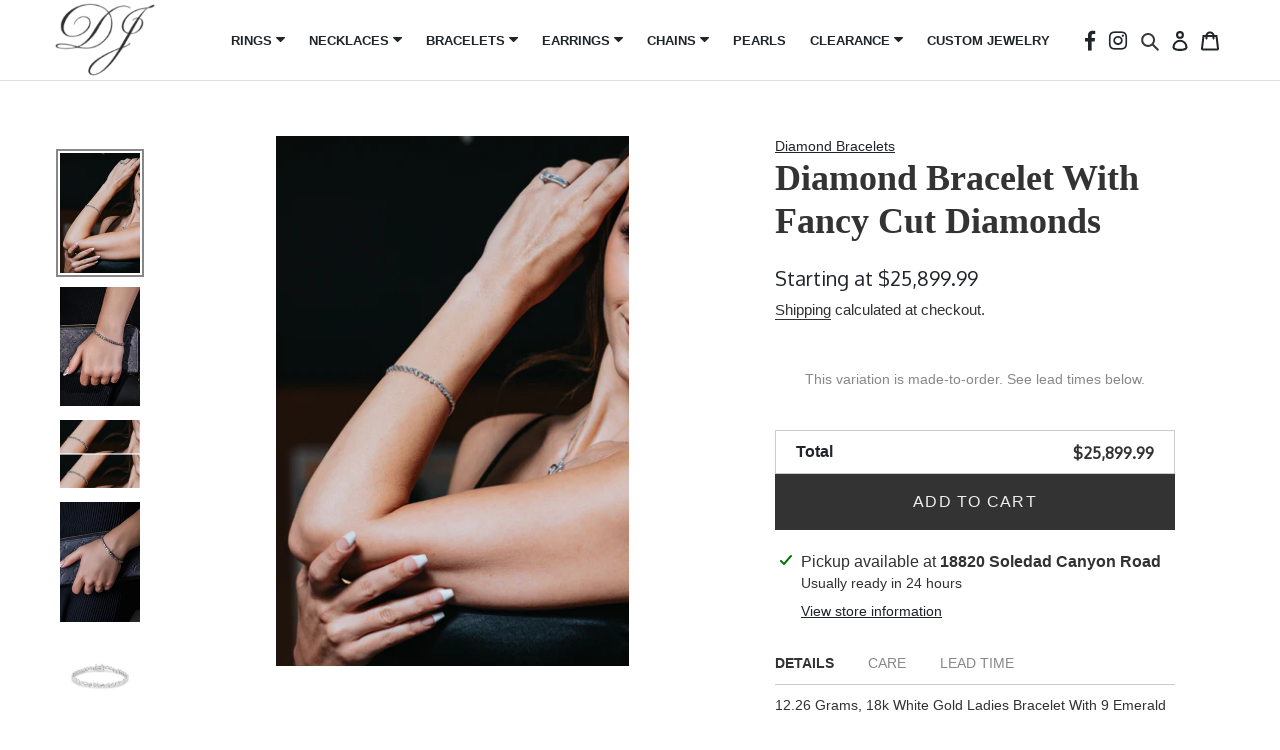

--- FILE ---
content_type: text/html; charset=utf-8
request_url: https://www.dominiquesjewelry.com/products/diamond-bracelet-with-fancy-cut-diamonds
body_size: 34330
content:
<!doctype html>
<html class="no-js" lang="en">
<head>
<!-- Google Tag Manager -->
<script>(function(w,d,s,l,i){w[l]=w[l]||[];w[l].push({'gtm.start':
new Date().getTime(),event:'gtm.js'});var f=d.getElementsByTagName(s)[0],
j=d.createElement(s),dl=l!='dataLayer'?'&l='+l:'';j.async=true;j.src=
'https://www.googletagmanager.com/gtm.js?id='+i+dl;f.parentNode.insertBefore(j,f);
})(window,document,'script','dataLayer','GTM-KKG77JTF');</script>
<!-- End Google Tag Manager -->
  <meta charset="utf-8">
  <meta http-equiv="X-UA-Compatible" content="IE=edge,chrome=1">
  <meta name="viewport" content="width=device-width,initial-scale=1">
  <meta name="theme-color" content="#3a3a3a">

  <link rel="preconnect" href="https://cdn.shopify.com" crossorigin>
  <link rel="preconnect" href="https://fonts.shopifycdn.com" crossorigin>
  <link rel="preconnect" href="https://monorail-edge.shopifysvc.com"><link rel="preload" href="//www.dominiquesjewelry.com/cdn/shop/t/7/assets/theme.css?v=73809255320733737391725650178" as="style">
  <link rel="preload" as="font" href="" type="font/woff2" crossorigin>
  <link rel="preload" as="font" href="" type="font/woff2" crossorigin>
  <link rel="preload" as="font" href="" type="font/woff2" crossorigin>
  <link rel="preload" href="//www.dominiquesjewelry.com/cdn/shop/t/7/assets/theme.js?v=175800641281567466071725650178" as="script">
  <link rel="preload" href="//www.dominiquesjewelry.com/cdn/shop/t/7/assets/lazysizes.js?v=63098554868324070131725650178" as="script"><link rel="canonical" href="https://www.dominiquesjewelry.com/products/diamond-bracelet-with-fancy-cut-diamonds"><link rel="shortcut icon" href="//www.dominiquesjewelry.com/cdn/shop/files/cropped-dj_32x32.png?v=1624822816" type="image/png"><title>Diamond Bracelet With Fancy Cut Diamonds
&ndash; Dominique&#39;s Jewelry</title><meta name="description" content="12.26 Grams, 18k White Gold Ladies Bracelet With 9 Emerald Cut Diamonds 1.75ct, 8 Pear Shape Diamonds 1.55ct, 7 Heart Shape Diamonds 1.11ct, 7 Marquise Diamonds 1.30ct, 8 Oval Brilliants 1.46ct All Of G Color, VS1-VS2 Clarity."><!-- /snippets/social-meta-tags.liquid -->


<meta property="og:site_name" content="Dominique&#39;s Jewelry">
<meta property="og:url" content="https://www.dominiquesjewelry.com/products/diamond-bracelet-with-fancy-cut-diamonds">
<meta property="og:title" content="Diamond Bracelet With Fancy Cut Diamonds">
<meta property="og:type" content="product">
<meta property="og:description" content="12.26 Grams, 18k White Gold Ladies Bracelet With 9 Emerald Cut Diamonds 1.75ct, 8 Pear Shape Diamonds 1.55ct, 7 Heart Shape Diamonds 1.11ct, 7 Marquise Diamonds 1.30ct, 8 Oval Brilliants 1.46ct All Of G Color, VS1-VS2 Clarity."><meta property="og:image" content="http://www.dominiquesjewelry.com/cdn/shop/files/GIA6147846_SMALLER_0fec9810-5627-4b91-96c4-588377641695.jpg?v=1758998781">
  <meta property="og:image:secure_url" content="https://www.dominiquesjewelry.com/cdn/shop/files/GIA6147846_SMALLER_0fec9810-5627-4b91-96c4-588377641695.jpg?v=1758998781">
  <meta property="og:image:width" content="2492">
  <meta property="og:image:height" content="3736">
  <meta property="og:price:amount" content="25,899.99">
  <meta property="og:price:currency" content="USD">



<meta name="twitter:card" content="summary_large_image">
<meta name="twitter:title" content="Diamond Bracelet With Fancy Cut Diamonds">
<meta name="twitter:description" content="12.26 Grams, 18k White Gold Ladies Bracelet With 9 Emerald Cut Diamonds 1.75ct, 8 Pear Shape Diamonds 1.55ct, 7 Heart Shape Diamonds 1.11ct, 7 Marquise Diamonds 1.30ct, 8 Oval Brilliants 1.46ct All Of G Color, VS1-VS2 Clarity.">

  
<style data-shopify>
:root {
    --color-text: #3a3a3a;
    --color-text-rgb: 58, 58, 58;
    --color-body-text: #333232;
    --color-sale-text: #EA0606;
    --color-small-button-text-border: #3a3a3a;
    --color-text-field: #ffffff;
    --color-text-field-text: #000000;
    --color-text-field-text-rgb: 0, 0, 0;

    --color-btn-primary: #3a3a3a;
    --color-btn-primary-darker: #212121;
    --color-btn-primary-text: #ffffff;

    --color-blankstate: rgba(51, 50, 50, 0.35);
    --color-blankstate-border: rgba(51, 50, 50, 0.2);
    --color-blankstate-background: rgba(51, 50, 50, 0.1);

    --color-text-focus:#606060;
    --color-overlay-text-focus:#e6e6e6;
    --color-btn-primary-focus:#606060;
    --color-btn-social-focus:#d2d2d2;
    --color-small-button-text-border-focus:#606060;
    --predictive-search-focus:#f2f2f2;

    --color-body: #ffffff;
    --color-bg: #ffffff;
    --color-bg-rgb: 255, 255, 255;
    --color-bg-alt: rgba(51, 50, 50, 0.05);
    --color-bg-currency-selector: rgba(51, 50, 50, 0.2);

    --color-overlay-title-text: #ffffff;
    --color-image-overlay: #dddddd;
    --color-image-overlay-rgb: 221, 221, 221;--opacity-image-overlay: 0.0;--hover-overlay-opacity: 0.4;

    --color-border: #ebebeb;
    --color-border-form: #cccccc;
    --color-border-form-darker: #b3b3b3;

    --svg-select-icon: url(//www.dominiquesjewelry.com/cdn/shop/t/7/assets/ico-select.svg?v=29003672709104678581725650178);
    --slick-img-url: url(//www.dominiquesjewelry.com/cdn/shop/t/7/assets/ajax-loader.gif?v=41356863302472015721725650178);

    --font-weight-body--bold: 700;
    --font-weight-body--bolder: 700;

    --font-stack-header: "New York", Iowan Old Style, Apple Garamond, Baskerville, Times New Roman, Droid Serif, Times, Source Serif Pro, serif, Apple Color Emoji, Segoe UI Emoji, Segoe UI Symbol;
    --font-style-header: normal;
    --font-weight-header: 400;

    --font-stack-body: Helvetica, Arial, sans-serif;
    --font-style-body: normal;
    --font-weight-body: 400;

    --font-size-header: 26;

    --font-size-base: 14;

    --font-h1-desktop: 35;
    --font-h1-mobile: 32;
    --font-h2-desktop: 20;
    --font-h2-mobile: 18;
    --font-h3-mobile: 20;
    --font-h4-desktop: 17;
    --font-h4-mobile: 15;
    --font-h5-desktop: 15;
    --font-h5-mobile: 13;
    --font-h6-desktop: 14;
    --font-h6-mobile: 12;

    --font-mega-title-large-desktop: 65;

    --font-rich-text-large: 16;
    --font-rich-text-small: 12;

    
--color-video-bg: #f2f2f2;

    
    --global-color-image-loader-primary: rgba(58, 58, 58, 0.06);
    --global-color-image-loader-secondary: rgba(58, 58, 58, 0.12);
  }
</style>


  <style>*,::after,::before{box-sizing:border-box}body{margin:0}body,html{background-color:var(--color-body)}body,button{font-size:calc(var(--font-size-base) * 1px);font-family:var(--font-stack-body);font-style:var(--font-style-body);font-weight:var(--font-weight-body);color:var(--color-text);line-height:1.5}body,button{-webkit-font-smoothing:antialiased;-webkit-text-size-adjust:100%}.border-bottom{border-bottom:1px solid var(--color-border)}.btn--link{background-color:transparent;border:0;margin:0;color:var(--color-text);text-align:left}.text-right{text-align:right}.icon{display:inline-block;width:20px;height:20px;vertical-align:middle;fill:currentColor}.icon__fallback-text,.visually-hidden{position:absolute!important;overflow:hidden;clip:rect(0 0 0 0);height:1px;width:1px;margin:-1px;padding:0;border:0}svg.icon:not(.icon--full-color) circle,svg.icon:not(.icon--full-color) ellipse,svg.icon:not(.icon--full-color) g,svg.icon:not(.icon--full-color) line,svg.icon:not(.icon--full-color) path,svg.icon:not(.icon--full-color) polygon,svg.icon:not(.icon--full-color) polyline,svg.icon:not(.icon--full-color) rect,symbol.icon:not(.icon--full-color) circle,symbol.icon:not(.icon--full-color) ellipse,symbol.icon:not(.icon--full-color) g,symbol.icon:not(.icon--full-color) line,symbol.icon:not(.icon--full-color) path,symbol.icon:not(.icon--full-color) polygon,symbol.icon:not(.icon--full-color) polyline,symbol.icon:not(.icon--full-color) rect{fill:inherit;stroke:inherit}li{list-style:none}.list--inline{padding:0;margin:0}.list--inline>li{display:inline-block;margin-bottom:0;vertical-align:middle}a{color:var(--color-text);text-decoration:none}.h1,.h2,h1,h2{margin:0 0 17.5px;font-family:var(--font-stack-header);font-style:var(--font-style-header);font-weight:var(--font-weight-header);line-height:1.2;overflow-wrap:break-word;word-wrap:break-word}.h1 a,.h2 a,h1 a,h2 a{color:inherit;text-decoration:none;font-weight:inherit}.h1,h1{font-size:calc(((var(--font-h1-desktop))/ (var(--font-size-base))) * 1em);text-transform:none;letter-spacing:0}@media only screen and (max-width:749px){.h1,h1{font-size:calc(((var(--font-h1-mobile))/ (var(--font-size-base))) * 1em)}}.h2,h2{font-size:calc(((var(--font-h2-desktop))/ (var(--font-size-base))) * 1em);text-transform:uppercase;letter-spacing:.1em}@media only screen and (max-width:749px){.h2,h2{font-size:calc(((var(--font-h2-mobile))/ (var(--font-size-base))) * 1em)}}p{color:var(--color-body-text);margin:0 0 19.44444px}@media only screen and (max-width:749px){p{font-size:calc(((var(--font-size-base) - 1)/ (var(--font-size-base))) * 1em)}}p:last-child{margin-bottom:0}@media only screen and (max-width:749px){.small--hide{display:none!important}}.grid{list-style:none;margin:0;padding:0;margin-left:-30px}.grid::after{content:'';display:table;clear:both}@media only screen and (max-width:749px){.grid{margin-left:-22px}}.grid::after{content:'';display:table;clear:both}.grid--no-gutters{margin-left:0}.grid--no-gutters .grid__item{padding-left:0}.grid--table{display:table;table-layout:fixed;width:100%}.grid--table>.grid__item{float:none;display:table-cell;vertical-align:middle}.grid__item{float:left;padding-left:30px;width:100%}@media only screen and (max-width:749px){.grid__item{padding-left:22px}}.grid__item[class*="--push"]{position:relative}@media only screen and (min-width:750px){.medium-up--one-quarter{width:25%}.medium-up--push-one-third{width:33.33%}.medium-up--one-half{width:50%}.medium-up--push-one-third{left:33.33%;position:relative}}.site-header{position:relative;background-color:var(--color-body)}@media only screen and (max-width:749px){.site-header{border-bottom:1px solid var(--color-border)}}@media only screen and (min-width:750px){.site-header{padding:0 55px}.site-header.logo--center{padding-top:30px}}.site-header__logo{margin:15px 0}.logo-align--center .site-header__logo{text-align:center;margin:0 auto}@media only screen and (max-width:749px){.logo-align--center .site-header__logo{text-align:left;margin:15px 0}}@media only screen and (max-width:749px){.site-header__logo{padding-left:22px;text-align:left}.site-header__logo img{margin:0}}.site-header__logo-link{display:inline-block;word-break:break-word}@media only screen and (min-width:750px){.logo-align--center .site-header__logo-link{margin:0 auto}}.site-header__logo-image{display:block}@media only screen and (min-width:750px){.site-header__logo-image{margin:0 auto}}.site-header__logo-image img{width:100%}.site-header__logo-image--centered img{margin:0 auto}.site-header__logo img{display:block}.site-header__icons{position:relative;white-space:nowrap}@media only screen and (max-width:749px){.site-header__icons{width:auto;padding-right:13px}.site-header__icons .btn--link,.site-header__icons .site-header__cart{font-size:calc(((var(--font-size-base))/ (var(--font-size-base))) * 1em)}}.site-header__icons-wrapper{position:relative;display:-webkit-flex;display:-ms-flexbox;display:flex;width:100%;-ms-flex-align:center;-webkit-align-items:center;-moz-align-items:center;-ms-align-items:center;-o-align-items:center;align-items:center;-webkit-justify-content:flex-end;-ms-justify-content:flex-end;justify-content:flex-end}.site-header__account,.site-header__cart,.site-header__search{position:relative}.site-header__search.site-header__icon{display:none}@media only screen and (min-width:1400px){.site-header__search.site-header__icon{display:block}}.site-header__search-toggle{display:block}@media only screen and (min-width:750px){.site-header__account,.site-header__cart{padding:10px 11px}}.site-header__cart-title,.site-header__search-title{position:absolute!important;overflow:hidden;clip:rect(0 0 0 0);height:1px;width:1px;margin:-1px;padding:0;border:0;display:block;vertical-align:middle}.site-header__cart-title{margin-right:3px}.site-header__cart-count{display:flex;align-items:center;justify-content:center;position:absolute;right:.4rem;top:.2rem;font-weight:700;background-color:var(--color-btn-primary);color:var(--color-btn-primary-text);border-radius:50%;min-width:1em;height:1em}.site-header__cart-count span{font-family:HelveticaNeue,"Helvetica Neue",Helvetica,Arial,sans-serif;font-size:calc(11em / 16);line-height:1}@media only screen and (max-width:749px){.site-header__cart-count{top:calc(7em / 16);right:0;border-radius:50%;min-width:calc(19em / 16);height:calc(19em / 16)}}@media only screen and (max-width:749px){.site-header__cart-count span{padding:.25em calc(6em / 16);font-size:12px}}.site-header__menu{display:none}@media only screen and (max-width:749px){.site-header__icon{display:inline-block;vertical-align:middle;padding:10px 11px;margin:0}}@media only screen and (min-width:750px){.site-header__icon .icon-search{margin-right:3px}}.announcement-bar{z-index:10;position:relative;text-align:center;border-bottom:1px solid transparent;padding:2px}.announcement-bar__link{display:block}.announcement-bar__message{display:block;padding:11px 22px;font-size:calc(((16)/ (var(--font-size-base))) * 1em);font-weight:var(--font-weight-header)}@media only screen and (min-width:750px){.announcement-bar__message{padding-left:55px;padding-right:55px}}.site-nav{position:relative;padding:0;text-align:center;margin:25px 0}.site-nav a{padding:3px 10px}.site-nav__link{display:block;white-space:nowrap}.site-nav--centered .site-nav__link{padding-top:0}.site-nav__link .icon-chevron-down{width:calc(8em / 16);height:calc(8em / 16);margin-left:.5rem}.site-nav__label{border-bottom:1px solid transparent}.site-nav__link--active .site-nav__label{border-bottom-color:var(--color-text)}.site-nav__link--button{border:none;background-color:transparent;padding:3px 10px}.site-header__mobile-nav{z-index:11;position:relative;background-color:var(--color-body)}@media only screen and (max-width:749px){.site-header__mobile-nav{display:-webkit-flex;display:-ms-flexbox;display:flex;width:100%;-ms-flex-align:center;-webkit-align-items:center;-moz-align-items:center;-ms-align-items:center;-o-align-items:center;align-items:center}}.mobile-nav--open .icon-close{display:none}.main-content{opacity:0}.main-content .shopify-section{display:none}.main-content .shopify-section:first-child{display:inherit}.critical-hidden{display:none}</style>

  <script>
    window.performance.mark('debut:theme_stylesheet_loaded.start');

    function onLoadStylesheet() {
      performance.mark('debut:theme_stylesheet_loaded.end');
      performance.measure('debut:theme_stylesheet_loaded', 'debut:theme_stylesheet_loaded.start', 'debut:theme_stylesheet_loaded.end');

      var url = "//www.dominiquesjewelry.com/cdn/shop/t/7/assets/theme.css?v=73809255320733737391725650178";
      var link = document.querySelector('link[href="' + url + '"]');
      link.loaded = true;
      link.dispatchEvent(new Event('load'));
    }
  </script>

  <link rel="stylesheet" href="//www.dominiquesjewelry.com/cdn/shop/t/7/assets/theme.css?v=73809255320733737391725650178" type="text/css" media="print" onload="this.media='all';onLoadStylesheet()">

  <style>
    
    
    
    
    
    
  </style>

  <script>
    var theme = {
      breakpoints: {
        medium: 750,
        large: 990,
        widescreen: 1400
      },
      strings: {
        addToCart: "Add to cart",
        soldOut: "Sold out",
        unavailable: "Unavailable",
        regularPrice: "Regular price",
        salePrice: "Sale price",
        sale: "Sale",
        fromLowestPrice: "from [price]",
        vendor: "Vendor",
        showMore: "Show More",
        showLess: "Show Less",
        searchFor: "Search for",
        addressError: "Error looking up that address",
        addressNoResults: "No results for that address",
        addressQueryLimit: "You have exceeded the Google API usage limit. Consider upgrading to a \u003ca href=\"https:\/\/developers.google.com\/maps\/premium\/usage-limits\"\u003ePremium Plan\u003c\/a\u003e.",
        authError: "There was a problem authenticating your Google Maps account.",
        newWindow: "Opens in a new window.",
        external: "Opens external website.",
        newWindowExternal: "Opens external website in a new window.",
        removeLabel: "Remove [product]",
        update: "Update",
        quantity: "Quantity",
        discountedTotal: "Discounted total",
        regularTotal: "Regular total",
        priceColumn: "See Price column for discount details.",
        quantityMinimumMessage: "Quantity must be 1 or more",
        cartError: "There was an error while updating your cart. Please try again.",
        removedItemMessage: "Removed \u003cspan class=\"cart__removed-product-details\"\u003e([quantity]) [link]\u003c\/span\u003e from your cart.",
        unitPrice: "Unit price",
        unitPriceSeparator: "per",
        oneCartCount: "1 item",
        otherCartCount: "[count] items",
        quantityLabel: "Quantity: [count]",
        products: "Products",
        loading: "Loading",
        number_of_results: "[result_number] of [results_count]",
        number_of_results_found: "[results_count] results found",
        one_result_found: "1 result found"
      },
      moneyFormat: "${{amount}}",
      moneyFormatWithCurrency: "${{amount}} USD",
      settings: {
        predictiveSearchEnabled: true,
        predictiveSearchShowPrice: false,
        predictiveSearchShowVendor: false
      },
      stylesheet: "//www.dominiquesjewelry.com/cdn/shop/t/7/assets/theme.css?v=73809255320733737391725650178"
    };document.documentElement.className = document.documentElement.className.replace('no-js', 'js');
  </script><script src="//www.dominiquesjewelry.com/cdn/shop/t/7/assets/theme.js?v=175800641281567466071725650178" defer="defer"></script>
  <script src="//www.dominiquesjewelry.com/cdn/shop/t/7/assets/lazysizes.js?v=63098554868324070131725650178" async="async"></script>

  <script type="text/javascript">
    if (window.MSInputMethodContext && document.documentMode) {
      var scripts = document.getElementsByTagName('script')[0];
      var polyfill = document.createElement("script");
      polyfill.defer = true;
      polyfill.src = "//www.dominiquesjewelry.com/cdn/shop/t/7/assets/ie11CustomProperties.min.js?v=146208399201472936201725650178";

      scripts.parentNode.insertBefore(polyfill, scripts);
    }
  </script>

  <script>window.performance && window.performance.mark && window.performance.mark('shopify.content_for_header.start');</script><meta name="facebook-domain-verification" content="mply5qamem5w1zrjpm1wejstazfb2f">
<meta name="facebook-domain-verification" content="5zdvqoih3spxn3s9ba5kqwan96bjd2">
<meta name="facebook-domain-verification" content="59r8old3k9vve1qv8y18719z9xbfb9">
<meta name="google-site-verification" content="grWSroyiy5fByTfraZ92Cg507BZr3zAS3Tht-vyG0ng">
<meta id="shopify-digital-wallet" name="shopify-digital-wallet" content="/58027933904/digital_wallets/dialog">
<meta name="shopify-checkout-api-token" content="579b131411568d9071b4aaa989af5974">
<meta id="in-context-paypal-metadata" data-shop-id="58027933904" data-venmo-supported="true" data-environment="production" data-locale="en_US" data-paypal-v4="true" data-currency="USD">
<link rel="alternate" type="application/json+oembed" href="https://www.dominiquesjewelry.com/products/diamond-bracelet-with-fancy-cut-diamonds.oembed">
<script async="async" src="/checkouts/internal/preloads.js?locale=en-US"></script>
<link rel="preconnect" href="https://shop.app" crossorigin="anonymous">
<script async="async" src="https://shop.app/checkouts/internal/preloads.js?locale=en-US&shop_id=58027933904" crossorigin="anonymous"></script>
<script id="apple-pay-shop-capabilities" type="application/json">{"shopId":58027933904,"countryCode":"US","currencyCode":"USD","merchantCapabilities":["supports3DS"],"merchantId":"gid:\/\/shopify\/Shop\/58027933904","merchantName":"Dominique's Jewelry","requiredBillingContactFields":["postalAddress","email"],"requiredShippingContactFields":["postalAddress","email"],"shippingType":"shipping","supportedNetworks":["visa","masterCard","amex","discover","elo","jcb"],"total":{"type":"pending","label":"Dominique's Jewelry","amount":"1.00"},"shopifyPaymentsEnabled":true,"supportsSubscriptions":true}</script>
<script id="shopify-features" type="application/json">{"accessToken":"579b131411568d9071b4aaa989af5974","betas":["rich-media-storefront-analytics"],"domain":"www.dominiquesjewelry.com","predictiveSearch":true,"shopId":58027933904,"locale":"en"}</script>
<script>var Shopify = Shopify || {};
Shopify.shop = "dominiques-jewelry.myshopify.com";
Shopify.locale = "en";
Shopify.currency = {"active":"USD","rate":"1.0"};
Shopify.country = "US";
Shopify.theme = {"name":"Dev Theme by Alex (Adam editing) 07-Sep-2024","id":132902813904,"schema_name":"Debut","schema_version":"17.13.0","theme_store_id":796,"role":"main"};
Shopify.theme.handle = "null";
Shopify.theme.style = {"id":null,"handle":null};
Shopify.cdnHost = "www.dominiquesjewelry.com/cdn";
Shopify.routes = Shopify.routes || {};
Shopify.routes.root = "/";</script>
<script type="module">!function(o){(o.Shopify=o.Shopify||{}).modules=!0}(window);</script>
<script>!function(o){function n(){var o=[];function n(){o.push(Array.prototype.slice.apply(arguments))}return n.q=o,n}var t=o.Shopify=o.Shopify||{};t.loadFeatures=n(),t.autoloadFeatures=n()}(window);</script>
<script>
  window.ShopifyPay = window.ShopifyPay || {};
  window.ShopifyPay.apiHost = "shop.app\/pay";
  window.ShopifyPay.redirectState = null;
</script>
<script id="shop-js-analytics" type="application/json">{"pageType":"product"}</script>
<script defer="defer" async type="module" src="//www.dominiquesjewelry.com/cdn/shopifycloud/shop-js/modules/v2/client.init-shop-cart-sync_BT-GjEfc.en.esm.js"></script>
<script defer="defer" async type="module" src="//www.dominiquesjewelry.com/cdn/shopifycloud/shop-js/modules/v2/chunk.common_D58fp_Oc.esm.js"></script>
<script defer="defer" async type="module" src="//www.dominiquesjewelry.com/cdn/shopifycloud/shop-js/modules/v2/chunk.modal_xMitdFEc.esm.js"></script>
<script type="module">
  await import("//www.dominiquesjewelry.com/cdn/shopifycloud/shop-js/modules/v2/client.init-shop-cart-sync_BT-GjEfc.en.esm.js");
await import("//www.dominiquesjewelry.com/cdn/shopifycloud/shop-js/modules/v2/chunk.common_D58fp_Oc.esm.js");
await import("//www.dominiquesjewelry.com/cdn/shopifycloud/shop-js/modules/v2/chunk.modal_xMitdFEc.esm.js");

  window.Shopify.SignInWithShop?.initShopCartSync?.({"fedCMEnabled":true,"windoidEnabled":true});

</script>
<script defer="defer" async type="module" src="//www.dominiquesjewelry.com/cdn/shopifycloud/shop-js/modules/v2/client.payment-terms_Ci9AEqFq.en.esm.js"></script>
<script defer="defer" async type="module" src="//www.dominiquesjewelry.com/cdn/shopifycloud/shop-js/modules/v2/chunk.common_D58fp_Oc.esm.js"></script>
<script defer="defer" async type="module" src="//www.dominiquesjewelry.com/cdn/shopifycloud/shop-js/modules/v2/chunk.modal_xMitdFEc.esm.js"></script>
<script type="module">
  await import("//www.dominiquesjewelry.com/cdn/shopifycloud/shop-js/modules/v2/client.payment-terms_Ci9AEqFq.en.esm.js");
await import("//www.dominiquesjewelry.com/cdn/shopifycloud/shop-js/modules/v2/chunk.common_D58fp_Oc.esm.js");
await import("//www.dominiquesjewelry.com/cdn/shopifycloud/shop-js/modules/v2/chunk.modal_xMitdFEc.esm.js");

  
</script>
<script>
  window.Shopify = window.Shopify || {};
  if (!window.Shopify.featureAssets) window.Shopify.featureAssets = {};
  window.Shopify.featureAssets['shop-js'] = {"shop-cart-sync":["modules/v2/client.shop-cart-sync_DZOKe7Ll.en.esm.js","modules/v2/chunk.common_D58fp_Oc.esm.js","modules/v2/chunk.modal_xMitdFEc.esm.js"],"init-fed-cm":["modules/v2/client.init-fed-cm_B6oLuCjv.en.esm.js","modules/v2/chunk.common_D58fp_Oc.esm.js","modules/v2/chunk.modal_xMitdFEc.esm.js"],"shop-cash-offers":["modules/v2/client.shop-cash-offers_D2sdYoxE.en.esm.js","modules/v2/chunk.common_D58fp_Oc.esm.js","modules/v2/chunk.modal_xMitdFEc.esm.js"],"shop-login-button":["modules/v2/client.shop-login-button_QeVjl5Y3.en.esm.js","modules/v2/chunk.common_D58fp_Oc.esm.js","modules/v2/chunk.modal_xMitdFEc.esm.js"],"pay-button":["modules/v2/client.pay-button_DXTOsIq6.en.esm.js","modules/v2/chunk.common_D58fp_Oc.esm.js","modules/v2/chunk.modal_xMitdFEc.esm.js"],"shop-button":["modules/v2/client.shop-button_DQZHx9pm.en.esm.js","modules/v2/chunk.common_D58fp_Oc.esm.js","modules/v2/chunk.modal_xMitdFEc.esm.js"],"avatar":["modules/v2/client.avatar_BTnouDA3.en.esm.js"],"init-windoid":["modules/v2/client.init-windoid_CR1B-cfM.en.esm.js","modules/v2/chunk.common_D58fp_Oc.esm.js","modules/v2/chunk.modal_xMitdFEc.esm.js"],"init-shop-for-new-customer-accounts":["modules/v2/client.init-shop-for-new-customer-accounts_C_vY_xzh.en.esm.js","modules/v2/client.shop-login-button_QeVjl5Y3.en.esm.js","modules/v2/chunk.common_D58fp_Oc.esm.js","modules/v2/chunk.modal_xMitdFEc.esm.js"],"init-shop-email-lookup-coordinator":["modules/v2/client.init-shop-email-lookup-coordinator_BI7n9ZSv.en.esm.js","modules/v2/chunk.common_D58fp_Oc.esm.js","modules/v2/chunk.modal_xMitdFEc.esm.js"],"init-shop-cart-sync":["modules/v2/client.init-shop-cart-sync_BT-GjEfc.en.esm.js","modules/v2/chunk.common_D58fp_Oc.esm.js","modules/v2/chunk.modal_xMitdFEc.esm.js"],"shop-toast-manager":["modules/v2/client.shop-toast-manager_DiYdP3xc.en.esm.js","modules/v2/chunk.common_D58fp_Oc.esm.js","modules/v2/chunk.modal_xMitdFEc.esm.js"],"init-customer-accounts":["modules/v2/client.init-customer-accounts_D9ZNqS-Q.en.esm.js","modules/v2/client.shop-login-button_QeVjl5Y3.en.esm.js","modules/v2/chunk.common_D58fp_Oc.esm.js","modules/v2/chunk.modal_xMitdFEc.esm.js"],"init-customer-accounts-sign-up":["modules/v2/client.init-customer-accounts-sign-up_iGw4briv.en.esm.js","modules/v2/client.shop-login-button_QeVjl5Y3.en.esm.js","modules/v2/chunk.common_D58fp_Oc.esm.js","modules/v2/chunk.modal_xMitdFEc.esm.js"],"shop-follow-button":["modules/v2/client.shop-follow-button_CqMgW2wH.en.esm.js","modules/v2/chunk.common_D58fp_Oc.esm.js","modules/v2/chunk.modal_xMitdFEc.esm.js"],"checkout-modal":["modules/v2/client.checkout-modal_xHeaAweL.en.esm.js","modules/v2/chunk.common_D58fp_Oc.esm.js","modules/v2/chunk.modal_xMitdFEc.esm.js"],"shop-login":["modules/v2/client.shop-login_D91U-Q7h.en.esm.js","modules/v2/chunk.common_D58fp_Oc.esm.js","modules/v2/chunk.modal_xMitdFEc.esm.js"],"lead-capture":["modules/v2/client.lead-capture_BJmE1dJe.en.esm.js","modules/v2/chunk.common_D58fp_Oc.esm.js","modules/v2/chunk.modal_xMitdFEc.esm.js"],"payment-terms":["modules/v2/client.payment-terms_Ci9AEqFq.en.esm.js","modules/v2/chunk.common_D58fp_Oc.esm.js","modules/v2/chunk.modal_xMitdFEc.esm.js"]};
</script>
<script>(function() {
  var isLoaded = false;
  function asyncLoad() {
    if (isLoaded) return;
    isLoaded = true;
    var urls = ["https:\/\/cdn.shopify.com\/s\/files\/1\/0580\/2793\/3904\/t\/1\/assets\/globo.swatch.init.js?shop=dominiques-jewelry.myshopify.com","\/\/d1liekpayvooaz.cloudfront.net\/apps\/customizery\/customizery.js?shop=dominiques-jewelry.myshopify.com","\/\/shopify.privy.com\/widget.js?shop=dominiques-jewelry.myshopify.com","https:\/\/services.nofraud.com\/js\/device.js?shop=dominiques-jewelry.myshopify.com","https:\/\/us1-search.doofinder.com\/5\/script\/31a104cf384618b5cdad1e931653c1ad.js?shop=dominiques-jewelry.myshopify.com","https:\/\/cdn.nfcube.com\/201596f13c3949c1ac2932e8306ff40d.js?shop=dominiques-jewelry.myshopify.com"];
    for (var i = 0; i < urls.length; i++) {
      var s = document.createElement('script');
      s.type = 'text/javascript';
      s.async = true;
      s.src = urls[i];
      var x = document.getElementsByTagName('script')[0];
      x.parentNode.insertBefore(s, x);
    }
  };
  if(window.attachEvent) {
    window.attachEvent('onload', asyncLoad);
  } else {
    window.addEventListener('load', asyncLoad, false);
  }
})();</script>
<script id="__st">var __st={"a":58027933904,"offset":-28800,"reqid":"68f30c9d-9c05-4038-8392-422709803605-1769139735","pageurl":"www.dominiquesjewelry.com\/products\/diamond-bracelet-with-fancy-cut-diamonds","u":"106284a89d63","p":"product","rtyp":"product","rid":7933748510928};</script>
<script>window.ShopifyPaypalV4VisibilityTracking = true;</script>
<script id="captcha-bootstrap">!function(){'use strict';const t='contact',e='account',n='new_comment',o=[[t,t],['blogs',n],['comments',n],[t,'customer']],c=[[e,'customer_login'],[e,'guest_login'],[e,'recover_customer_password'],[e,'create_customer']],r=t=>t.map((([t,e])=>`form[action*='/${t}']:not([data-nocaptcha='true']) input[name='form_type'][value='${e}']`)).join(','),a=t=>()=>t?[...document.querySelectorAll(t)].map((t=>t.form)):[];function s(){const t=[...o],e=r(t);return a(e)}const i='password',u='form_key',d=['recaptcha-v3-token','g-recaptcha-response','h-captcha-response',i],f=()=>{try{return window.sessionStorage}catch{return}},m='__shopify_v',_=t=>t.elements[u];function p(t,e,n=!1){try{const o=window.sessionStorage,c=JSON.parse(o.getItem(e)),{data:r}=function(t){const{data:e,action:n}=t;return t[m]||n?{data:e,action:n}:{data:t,action:n}}(c);for(const[e,n]of Object.entries(r))t.elements[e]&&(t.elements[e].value=n);n&&o.removeItem(e)}catch(o){console.error('form repopulation failed',{error:o})}}const l='form_type',E='cptcha';function T(t){t.dataset[E]=!0}const w=window,h=w.document,L='Shopify',v='ce_forms',y='captcha';let A=!1;((t,e)=>{const n=(g='f06e6c50-85a8-45c8-87d0-21a2b65856fe',I='https://cdn.shopify.com/shopifycloud/storefront-forms-hcaptcha/ce_storefront_forms_captcha_hcaptcha.v1.5.2.iife.js',D={infoText:'Protected by hCaptcha',privacyText:'Privacy',termsText:'Terms'},(t,e,n)=>{const o=w[L][v],c=o.bindForm;if(c)return c(t,g,e,D).then(n);var r;o.q.push([[t,g,e,D],n]),r=I,A||(h.body.append(Object.assign(h.createElement('script'),{id:'captcha-provider',async:!0,src:r})),A=!0)});var g,I,D;w[L]=w[L]||{},w[L][v]=w[L][v]||{},w[L][v].q=[],w[L][y]=w[L][y]||{},w[L][y].protect=function(t,e){n(t,void 0,e),T(t)},Object.freeze(w[L][y]),function(t,e,n,w,h,L){const[v,y,A,g]=function(t,e,n){const i=e?o:[],u=t?c:[],d=[...i,...u],f=r(d),m=r(i),_=r(d.filter((([t,e])=>n.includes(e))));return[a(f),a(m),a(_),s()]}(w,h,L),I=t=>{const e=t.target;return e instanceof HTMLFormElement?e:e&&e.form},D=t=>v().includes(t);t.addEventListener('submit',(t=>{const e=I(t);if(!e)return;const n=D(e)&&!e.dataset.hcaptchaBound&&!e.dataset.recaptchaBound,o=_(e),c=g().includes(e)&&(!o||!o.value);(n||c)&&t.preventDefault(),c&&!n&&(function(t){try{if(!f())return;!function(t){const e=f();if(!e)return;const n=_(t);if(!n)return;const o=n.value;o&&e.removeItem(o)}(t);const e=Array.from(Array(32),(()=>Math.random().toString(36)[2])).join('');!function(t,e){_(t)||t.append(Object.assign(document.createElement('input'),{type:'hidden',name:u})),t.elements[u].value=e}(t,e),function(t,e){const n=f();if(!n)return;const o=[...t.querySelectorAll(`input[type='${i}']`)].map((({name:t})=>t)),c=[...d,...o],r={};for(const[a,s]of new FormData(t).entries())c.includes(a)||(r[a]=s);n.setItem(e,JSON.stringify({[m]:1,action:t.action,data:r}))}(t,e)}catch(e){console.error('failed to persist form',e)}}(e),e.submit())}));const S=(t,e)=>{t&&!t.dataset[E]&&(n(t,e.some((e=>e===t))),T(t))};for(const o of['focusin','change'])t.addEventListener(o,(t=>{const e=I(t);D(e)&&S(e,y())}));const B=e.get('form_key'),M=e.get(l),P=B&&M;t.addEventListener('DOMContentLoaded',(()=>{const t=y();if(P)for(const e of t)e.elements[l].value===M&&p(e,B);[...new Set([...A(),...v().filter((t=>'true'===t.dataset.shopifyCaptcha))])].forEach((e=>S(e,t)))}))}(h,new URLSearchParams(w.location.search),n,t,e,['guest_login'])})(!0,!0)}();</script>
<script integrity="sha256-4kQ18oKyAcykRKYeNunJcIwy7WH5gtpwJnB7kiuLZ1E=" data-source-attribution="shopify.loadfeatures" defer="defer" src="//www.dominiquesjewelry.com/cdn/shopifycloud/storefront/assets/storefront/load_feature-a0a9edcb.js" crossorigin="anonymous"></script>
<script crossorigin="anonymous" defer="defer" src="//www.dominiquesjewelry.com/cdn/shopifycloud/storefront/assets/shopify_pay/storefront-65b4c6d7.js?v=20250812"></script>
<script data-source-attribution="shopify.dynamic_checkout.dynamic.init">var Shopify=Shopify||{};Shopify.PaymentButton=Shopify.PaymentButton||{isStorefrontPortableWallets:!0,init:function(){window.Shopify.PaymentButton.init=function(){};var t=document.createElement("script");t.src="https://www.dominiquesjewelry.com/cdn/shopifycloud/portable-wallets/latest/portable-wallets.en.js",t.type="module",document.head.appendChild(t)}};
</script>
<script data-source-attribution="shopify.dynamic_checkout.buyer_consent">
  function portableWalletsHideBuyerConsent(e){var t=document.getElementById("shopify-buyer-consent"),n=document.getElementById("shopify-subscription-policy-button");t&&n&&(t.classList.add("hidden"),t.setAttribute("aria-hidden","true"),n.removeEventListener("click",e))}function portableWalletsShowBuyerConsent(e){var t=document.getElementById("shopify-buyer-consent"),n=document.getElementById("shopify-subscription-policy-button");t&&n&&(t.classList.remove("hidden"),t.removeAttribute("aria-hidden"),n.addEventListener("click",e))}window.Shopify?.PaymentButton&&(window.Shopify.PaymentButton.hideBuyerConsent=portableWalletsHideBuyerConsent,window.Shopify.PaymentButton.showBuyerConsent=portableWalletsShowBuyerConsent);
</script>
<script data-source-attribution="shopify.dynamic_checkout.cart.bootstrap">document.addEventListener("DOMContentLoaded",(function(){function t(){return document.querySelector("shopify-accelerated-checkout-cart, shopify-accelerated-checkout")}if(t())Shopify.PaymentButton.init();else{new MutationObserver((function(e,n){t()&&(Shopify.PaymentButton.init(),n.disconnect())})).observe(document.body,{childList:!0,subtree:!0})}}));
</script>
<link id="shopify-accelerated-checkout-styles" rel="stylesheet" media="screen" href="https://www.dominiquesjewelry.com/cdn/shopifycloud/portable-wallets/latest/accelerated-checkout-backwards-compat.css" crossorigin="anonymous">
<style id="shopify-accelerated-checkout-cart">
        #shopify-buyer-consent {
  margin-top: 1em;
  display: inline-block;
  width: 100%;
}

#shopify-buyer-consent.hidden {
  display: none;
}

#shopify-subscription-policy-button {
  background: none;
  border: none;
  padding: 0;
  text-decoration: underline;
  font-size: inherit;
  cursor: pointer;
}

#shopify-subscription-policy-button::before {
  box-shadow: none;
}

      </style>

<script>window.performance && window.performance.mark && window.performance.mark('shopify.content_for_header.end');</script><meta name="format-detection" content="telephone=no">
<meta name="format-detection" content="date=no">
<meta name="format-detection" content="address=no">
<link href="//www.dominiquesjewelry.com/cdn/shop/t/7/assets/globo.swatch.css?v=24711949241692909571725650178" rel="stylesheet" type="text/css" media="all" /><script>
  window.Globo      = window.Globo || {};
  Globo.moneyFormat = "${{amount}}";
  Globo.GloboMoneyFormat = "${{amount}}";
  Globo.shopCurrency = "USD";
  Globo.assetsUrl = "//www.dominiquesjewelry.com/cdn/shop/t/7/assets/";
  Globo.filesUrl = "//www.dominiquesjewelry.com/cdn/shop/files/";
  var GSCollection = GSCollection || {};
    var GloboSwatchConfig = {
        page: "product",
        shop: {
        name: "Dominique&#39;s Jewelry",
        url: "https://www.dominiquesjewelry.com",
        domain: "dominiques-jewelry.myshopify.com",
        themeStoreId: "796",
        themeName: "Dev Theme - Moataz",
        themeVersion: "17.13.0",
        },
                product: {"id":7933748510928,"title":"Diamond Bracelet With Fancy Cut Diamonds","handle":"diamond-bracelet-with-fancy-cut-diamonds","description":"\u003cem\u003e\u003cstrong\u003e12.26 Grams, 18k White Gold Ladies Bracelet With 9 Emerald Cut Diamonds 1.75ct, 8 Pear Shape Diamonds 1.55ct, 7 Heart Shape Diamonds 1.11ct, 7 Marquise Diamonds 1.30ct, 8 Oval Brilliants 1.46ct All Of G Color, VS1-VS2 Clarity.\u003c\/strong\u003e\u003c\/em\u003e","published_at":"2023-09-30T13:00:47-07:00","created_at":"2023-09-30T13:00:47-07:00","vendor":"Dominique's Jewelry","type":"Diamond Bracelets","tags":["Diamond Bracelets"],"price":2589999,"price_min":2589999,"price_max":2589999,"available":true,"price_varies":false,"compare_at_price":null,"compare_at_price_min":0,"compare_at_price_max":0,"compare_at_price_varies":false,"variants":[{"id":43571951534288,"title":"Default Title","option1":"Default Title","option2":null,"option3":null,"sku":"DJFANCY717","requires_shipping":true,"taxable":true,"featured_image":null,"available":true,"name":"Diamond Bracelet With Fancy Cut Diamonds","public_title":null,"options":["Default Title"],"price":2589999,"weight":0,"compare_at_price":null,"inventory_management":"shopify","barcode":"","requires_selling_plan":false,"selling_plan_allocations":[]}],"images":["\/\/www.dominiquesjewelry.com\/cdn\/shop\/files\/GIA6147846_SMALLER_0fec9810-5627-4b91-96c4-588377641695.jpg?v=1758998781","\/\/www.dominiquesjewelry.com\/cdn\/shop\/files\/DJFANCY717-web.jpg?v=1758998781","\/\/www.dominiquesjewelry.com\/cdn\/shop\/files\/MULIT_DIAMOND_FANCY.jpg?v=1758998781","\/\/www.dominiquesjewelry.com\/cdn\/shop\/files\/FancyBraclete.jpg?v=1758998781","\/\/www.dominiquesjewelry.com\/cdn\/shop\/files\/DJFANCY717.jpg?v=1758998781"],"featured_image":"\/\/www.dominiquesjewelry.com\/cdn\/shop\/files\/GIA6147846_SMALLER_0fec9810-5627-4b91-96c4-588377641695.jpg?v=1758998781","options":["Title"],"media":[{"alt":null,"id":35219349307600,"position":1,"preview_image":{"aspect_ratio":0.667,"height":3736,"width":2492,"src":"\/\/www.dominiquesjewelry.com\/cdn\/shop\/files\/GIA6147846_SMALLER_0fec9810-5627-4b91-96c4-588377641695.jpg?v=1758998781"},"aspect_ratio":0.667,"height":3736,"media_type":"image","src":"\/\/www.dominiquesjewelry.com\/cdn\/shop\/files\/GIA6147846_SMALLER_0fec9810-5627-4b91-96c4-588377641695.jpg?v=1758998781","width":2492},{"alt":null,"id":32047581069520,"position":2,"preview_image":{"aspect_ratio":0.667,"height":4591,"width":3062,"src":"\/\/www.dominiquesjewelry.com\/cdn\/shop\/files\/DJFANCY717-web.jpg?v=1758998781"},"aspect_ratio":0.667,"height":4591,"media_type":"image","src":"\/\/www.dominiquesjewelry.com\/cdn\/shop\/files\/DJFANCY717-web.jpg?v=1758998781","width":3062},{"alt":null,"id":35219408814288,"position":3,"preview_image":{"aspect_ratio":1.175,"height":1607,"width":1888,"src":"\/\/www.dominiquesjewelry.com\/cdn\/shop\/files\/MULIT_DIAMOND_FANCY.jpg?v=1758998781"},"aspect_ratio":1.175,"height":1607,"media_type":"image","src":"\/\/www.dominiquesjewelry.com\/cdn\/shop\/files\/MULIT_DIAMOND_FANCY.jpg?v=1758998781","width":1888},{"alt":null,"id":32047591620816,"position":4,"preview_image":{"aspect_ratio":0.667,"height":4916,"width":3279,"src":"\/\/www.dominiquesjewelry.com\/cdn\/shop\/files\/FancyBraclete.jpg?v=1758998781"},"aspect_ratio":0.667,"height":4916,"media_type":"image","src":"\/\/www.dominiquesjewelry.com\/cdn\/shop\/files\/FancyBraclete.jpg?v=1758998781","width":3279},{"alt":null,"id":32047581102288,"position":5,"preview_image":{"aspect_ratio":1.0,"height":2000,"width":2000,"src":"\/\/www.dominiquesjewelry.com\/cdn\/shop\/files\/DJFANCY717.jpg?v=1758998781"},"aspect_ratio":1.0,"height":2000,"media_type":"image","src":"\/\/www.dominiquesjewelry.com\/cdn\/shop\/files\/DJFANCY717.jpg?v=1758998781","width":2000}],"requires_selling_plan":false,"selling_plan_groups":[],"content":"\u003cem\u003e\u003cstrong\u003e12.26 Grams, 18k White Gold Ladies Bracelet With 9 Emerald Cut Diamonds 1.75ct, 8 Pear Shape Diamonds 1.55ct, 7 Heart Shape Diamonds 1.11ct, 7 Marquise Diamonds 1.30ct, 8 Oval Brilliants 1.46ct All Of G Color, VS1-VS2 Clarity.\u003c\/strong\u003e\u003c\/em\u003e"},
        curVariant: {"id":43571951534288,"title":"Default Title","option1":"Default Title","option2":null,"option3":null,"sku":"DJFANCY717","requires_shipping":true,"taxable":true,"featured_image":null,"available":true,"name":"Diamond Bracelet With Fancy Cut Diamonds","public_title":null,"options":["Default Title"],"price":2589999,"weight":0,"compare_at_price":null,"inventory_management":"shopify","barcode":"","requires_selling_plan":false,"selling_plan_allocations":[]},
            }
    
  GloboSwatchConfig.curVariant.inventory_quantity = 1  
  GloboSwatchConfig.product.variants[0].inventory_quantity = 1  

</script>
<script src=//www.dominiquesjewelry.com/cdn/shop/t/7/assets/globo.swatch.data.js?v=81117456878670784321725650178 ></script>
<script id="globoSwatchProductDetail" type="template/html">

{% assign variant_size = product.variants | size %}
{% if variant_size > 1 %}

{% assign swatch_shape = configs.style_product_page_swatch.swatch_shape %}
{% if swatch_shape == "circle" %}
{% assign class_swatch_shape = "globo-detail-style-circle" %}
{% elsif swatch_shape == "square" %}
{% assign class_swatch_shape = "globo-detail-style-square" %}
{% endif %}

{% assign swatch_size = configs.style_product_page_swatch.swatch_size %}
{% if swatch_size == "small" %}
{% assign class_swatch_size = "globo-detail-size-small" %}
{% elsif swatch_size == "medium" %}
{% assign class_swatch_size = "globo-detail-size-medium" %}
{% elsif swatch_size == "large" %}
{% assign class_swatch_size = "globo-detail-size-large" %}
{% endif %}

{% assign border_style = configs.style_product_page_swatch.border_style %}
{% if border_style == "none" %}
{% assign class_border_style = "globo-detail-border-style-none" %}
{% elsif border_style == "single" %}
{% assign class_border_style = "globo-detail-border-style-single" %}
{% elsif border_style == "double" %}
{% assign class_border_style = "globo-detail-border-style-double" %}
{% endif %}

{% assign hover_effects = configs.style_product_page_swatch.hover_effects.background %}
{% if hover_effects == "no effect" %}
{% assign class_hover_effects = "globo-detail-hover-effects-none" %}
{% elsif hover_effects == "add glow" %}
{% assign class_hover_effects = "globo-detail-border-effects-glow" %}
{% elsif hover_effects == "add shadow" %}
{% assign class_hover_effects = "globo-detail-border-effects-shadow" %}
{% endif %}

{% assign hover_effects_zoom = configs.style_product_page_swatch.hover_effects.zoom_image %}
{% if hover_effects_zoom == "zoom" %}
{% assign class_hover_effects_zoom = "globo-detail-hover-effects-zoom" %}
{% endif %}

{% assign size_change = configs.style_product_page_swatch.hover_effects.size_change %}
{% if size_change == "reduce size" %}
{% assign class_size_change = "globo-detail-hover-size_change-reduce" %}
{% elsif size_change == "increase size" %}
{% assign class_size_change = "globo-detail-hover-size_change-increase" %}
{% endif %}

{% assign button_corner = configs.style_product_page_button.button_corner %}
{% if button_corner == "rounded" %}
{% assign class_button_corner = "globo-detail-button-style-rounded" %}
{% endif %}

{% assign button_size = configs.style_product_page_button.button_size %}
{% if button_size == "small" %}
{% assign class_button_size = "globo-detail-button-size-small" %}
{% elsif button_size == "medium" %}
{% assign class_button_size = "globo-detail-button-size-medium" %}
{% elsif button_size == "large" %}
{% assign class_button_size = "globo-detail-button-size-large" %}
{% endif %}

{% assign text_style = configs.style_product_page_button.text_style %}
{% if text_style == "lowercase" %}
{% assign class_text_style = "globo-detail-text-style-lowercase" %}
{% elsif text_style == "uppercase" %}
{% assign class_text_style = "globo-detail-text-style-uppercase" %}
{% endif %}

{% assign hover_effects_button = configs.style_product_page_button.hover_effects.background %}
{% if hover_effects_button == "add glow" %}
{% assign class_hover_effects_button = "globo-detail-button-effects-glow" %}
{% elsif hover_effects_button == "add shadow" %}
{% assign class_hover_effects_button = "globo-detail-button-effects-shadow" %}
{% endif %}

{% assign stylesoldout = configs.styleSoldout %}
{% if stylesoldout == "hide" %}
{% assign class_stylesoldout = "globo-sold-out-hide" %}
{% elsif stylesoldout == "opacity" %}
{% assign class_stylesoldout = "globo-sold-out-opacity" %}
{% elsif stylesoldout == "cross out" %}
{% assign class_stylesoldout = "globo-sold-out-cross-out" %}
{% endif %}

{% assign alignContent = configs.align_content %}
{% if alignContent == "left" %}
{% assign class_alignContent = "globo-align-content-left" %}
{% elsif alignContent == "center" %}
{% assign class_alignContent = "globo-align-content-center" %}
{% elsif alignContent == "right" %}
{% assign class_alignContent = "globo-align-content-right" %}
{% endif %}

{% assign first_available_variant = false %}
{% for variant in product.variants %}
{% if !first_available_variant and variant.available %}{% assign first_available_variant = variant %}{% endif %}
{% endfor %}
{% unless first_available_variant %}{% assign first_available_variant = product.variants[0] %}{% endunless %}
<div class="{{ class_alignContent }}">
  <div class="globo-product-swatch-price" style="display: none;">
    <span class="gsw-product_price-container">
      <span class="globo-cs-product_price">{{first_available_variant.price | money }}</span>
      <span class="globo-cs-product_oldprice">{% if first_available_variant.compare_at_price > first_available_variant.price %}{{first_available_variant.compare_at_price | money }}{% endif %}</span>
    </span>
  </div>
  <ul class="globo-swatch-detail-lists-price" style="display: none;">
    {% for variant in product.variants %}
    <li data-value="{{ variant.id }}"><span class="gw-li-price">{{ variant.price | money }}</span> {% if variant.compare_at_price > variant.price %}<span class="gw-li-compareprice">{{ variant.compare_at_price | money }}</span>{% endif %}</li>
    {% endfor %}
  </ul>
  <div class="globo-swatch-list">
    {% assign option_index = 0 %}
    {% for option in product.options %}
    {% assign is_color = false %}
    {% assign option_index = forloop.index0 %}
    {% assign displayStyle = configs.displayStyles[option] %}
    {% assign sortOption = configs.listOrderOptions[option] %}
    <div class="swatch--gl clearfix" data-option-index="{{ option_index }}" {% if configs.sortOption %}data-order="{{ sortOption }}"{% endif %}>
      {% assign values = "" %}
      {% if displayStyle == 1 %}
      <label for="pa_{{ option | handleize }}" class="name-option {{ option }}">{{ option }}</label>
      <ul class="value g-variant-color-detail">
        {% for variant in product.variants %}
        {% assign value = variant.options[option_index] %}
        {% assign option_value = option | append: "-" | append: variant.options[option_index] %}
        {% unless values contains value %}
        {% assign values = values | append: "," | append: value %}
        {% assign values = values | split: "," %}
        <li class="select-option {{ class_stylesoldout }} {% if variant.available %}available{% else %}globo-out-of-stock{% endif %}" data-attribute="pa_{{ value | handleize }}" data-value="{{ value | escape }}">
          <input id="swatch-detail-{{ variant.id }}-{{ option_index }}-{{ value | handle }}" type="radio" name="option-globo-{{ option_index }}" value="{{ value | escape }}" {% if configs.enableMandatory == false %}{% if forloop.first %} checked{% endif %}{% else %}required{% endif %} />
          <label for="swatch-detail-{{ variant.id }}-{{ option_index }}-{{ value | handle }}"
                 class="swatch-anchor swatch-other
                        {% if configs.displaySelectType[option_value] == 3 or configs.displaySelectType[option_value] == 4 %}{{ class_hover_effects_zoom }}{% endif %}
                        {% if configs.displaySelectType[option_value] >= 1 and configs.displaySelectType[option_value] <= 4 %}{% if configs.displayColors[option_value] or configs.displayColorsImage[option_value] %}globo-border-color-swatch {{ class_swatch_shape }} {{ class_swatch_size }} {{ class_border_style }} {{ class_hover_effects }} {{ class_size_change }}{% else %} globo-style--button {{ class_button_corner }} {{ class_button_size }} {{ class_text_style }} {{ class_hover_effects_button }}{% endif %}
                        {% endif %}"
                 style="display: block;
                        {% if configs.displayColors[option_value] %}background-color: {{ configs.displayColors[option_value] }}; font-size: 0;
                        {% if configs.displaySelectType[option_value] == 2 %}{% if configs.displayColors2[option_value] %}background: linear-gradient( -45deg, {{ configs.displayColors2[option_value] }} 50%, {{ configs.displayColors[option_value] }} 50% );{% endif %}{% endif %}{% endif %}
                        {% if configs.displaySelectType[option_value] == 3 or configs.displaySelectType[option_value] == 4 %}{% if configs.displayColorsImage[option_value] or configs.displayColorsImageUrl[option_value] %}font-size: 0; background-size: cover; background-position: center; background-repeat: no-repeat;{% endif %}{% endif %}
                        {% if configs.displaySelectType[option_value] == 3 %}{% if configs.displayColorsImage[option_value] %}background-image: url({{ configs.displayColorsImage[option_value] | asset_url  | img_url: "50x" }});{% endif %}{% endif %}
                        {% if configs.displaySelectType[option_value] == 4 %}{% if configs.displayColorsImageUrl[option_value] %}background-image: url({{ configs.displayColorsImageUrl[option_value] | asset_url  | img_url: "50x" }});{% endif %}{% endif %}"
                 data-option-value="{{configs.displaySelectType[option_value]}}">
            <span class="attr-title-hover">{{ value | escape }}</span>
            {{ value }}
          </label>
        </li>
        {% endunless %}
        {% endfor %}
      </ul>
      {% elsif displayStyle == 2 %}
      <label for="pa_{{ option | handleize }}" class="name-option">{{ option }}</label>
      <ul class="value g-variant-color-detail">
        {% for variant in product.variants %}
        {% assign value = variant.options[option_index] %}
        {% unless values contains value %}
        {% assign values = values | append: "," | append: value %}
        {% assign values = values | split: "," %}
        <li class="select-option {{ class_stylesoldout }} {% if variant.available %}available{% else %}globo-out-of-stock{% endif %}" data-attribute="pa_{{ value | handleize }}" data-value="{{ value | escape }}" {% if variant.featured_image.src %}data-image={{ variant.featured_image.src | img_url:"1024x1024" }}{% endif %}>
          <input id="swatch-detail-{{ variant.id }}-{{ option_index }}-{{ value | handle }}" type="radio" name="option-globo-{{ option_index }}" value="{{ value | escape }}" {% if configs.enableMandatory == false %}{% if forloop.first %} checked{% endif %}{% else %}required{% endif %} />
          <label title="{{ value }}" for="swatch-detail-{{ variant.id }}-{{ option_index }}-{{ value | handle }}" class="swatch-anchor swatch-other globo-border-color-swatch {{ class_swatch_shape }} {{ class_swatch_size }} {{ class_border_style }} {{ class_hover_effects }} {{ class_hover_effects_zoom }} {{ class_size_change }}" {% if variant.featured_image.src %}style="display: block; background-size: cover; background-position: center; background-repeat: no-repeat; background-image: url({{ variant.featured_image.src | img_url:"50x" }});"{% endif %}>
            <span class="attr-title-hover">{{ value | escape }}</span>
          </label>
        </li>
        {% endunless %}
        {% endfor %}
      </ul>
      {% elsif displayStyle == 3 %}
      <label for="pa_{{ option | handleize }}" class="name-option">{{ option }}</label>
      <ul class="value">
        {% for variant in product.variants %}
        {% assign value = variant.options[option_index] %}
        {% unless values contains value %}
        {% assign values = values | append: "," | append: value %}
        {% assign values = values | split: "," %}
        <li class="select-option {{ class_stylesoldout }} {% if variant.available %}available{% else %}globo-out-of-stock{% endif %}" data-attribute="pa_{{ value | handleize }}" data-value="{{ value | escape }}">
          <input id="swatch-detail-{{ variant.id }}-{{ option_index }}-{{ value | handle }}" type="radio" name="option-globo-{{ option_index }}" value="{{ value | escape }}"  {% if configs.enableMandatory == false %}{% if forloop.first %} checked{% endif %}{% else %}required{% endif %} />
          <label title="{{ value }}" for="swatch-detail-{{ variant.id }}-{{ option_index }}-{{ value | handle }}" class="swatch-anchor swatch-other globo-style--button {{ class_button_corner }} {{ class_button_size }} {{ class_text_style }} {{ class_hover_effects_button }}">
            <span class="attr-title-hover">{{ value | escape }}</span>
            {{ value }}
          </label>
        </li>
        {% endunless %}
        {% endfor %}
      </ul>
      {% elsif displayStyle == 4 %}
      <label for="pa_{{ option | handleize }}" class="name-option">{{ option }}</label>
      <ul class="value ul-globo-dropdown-option">
        {% if configs.enableMandatory == true %}
        <li class="swatches-options select-option--dropdown select-option select-globo-init">
          <input id="swatch-detail-select-an-option-{{ option | handleize }}" type="radio" value="" name="option-globo-{{ option_index }}" />
          <label for="swatch-detail-select-an-option-{{ option | handleize }}" class="swatch-anchor swatch-other">
            Select an option
          </label>
          <span class="globo-arrow-select"></span>
        </li>
        {% endif %}
        {% for variant in product.variants %}
        {% assign value = variant.options[option_index] %}
        {% unless values contains value %}
        {% assign values = values | append: "," | append: value %}
        {% assign values = values | split: "," %}

        <li class="swatches-options select-option--dropdown select-option {% if variant.available %}available{% else %}soldout{% endif %}" data-attribute="pa_{{ value | handleize }}">
          <input  id="swatch-detail-{{ variant.id }}-{{ option_index }}-{{ value | handle }}" type="radio" name="option-globo-{{ option_index }}" value="{{ value | escape }}" />
          <label title="{{ value | escape }}" for="swatch-detail-{{ variant.id }}-{{ option_index }}-{{ value | handle }}" class="swatch-anchor swatch-other">
            {{ value }}
          </label>
          <span class="globo-arrow-select"></span>
        </li>

        {% endunless %}
        {% endfor %}
      </ul>
      {% endif %}
      {% if configs.enableMandatory %}<div class="errorOptions" data-nameinput="option-globo-{{ option_index }}"></div>{% endif %}
    </div>
    {% endfor %}
  </div>
  {% if configs.showNumberStock %}
  <div class="globo-number-stock-variant"></div>
  {% endif %}
</div>
{% endif %}

</script>
<script id="globoSwatchCollection"   type="template/html">
    {% assign variant_size = product.variants | size %}
    {% if variant_size > 1 %}

        {% assign swatch_shape = configs.style_collection_page_swatch.swatch_shape %}
		{% if swatch_shape == "circle" %}
		{% assign class_swatch_shape = "globo-style-circle" %}
		{% elsif swatch_shape == "square" %}
  		{% assign class_swatch_shape = "globo-style-square" %}
		{% endif %}

		{% assign swatch_size = configs.style_collection_page_swatch.swatch_size %}
        {% if swatch_size == "small" %}
        {% assign class_swatch_size = "globo-size-small" %}
        {% elsif swatch_size == "medium" %}
        {% assign class_swatch_size = "globo-size-medium" %}
        {% elsif swatch_size == "large" %}
        {% assign class_swatch_size = "globo-size-large" %}
        {% endif %}

		{% assign border_style = configs.style_collection_page_swatch.border_style %}
        {% if border_style == "none" %}
        {% assign class_border_style = "globo-border-style-none" %}
        {% elsif border_style == "single" %}
        {% assign class_border_style = "globo-border-style-single" %}
        {% elsif border_style == "double" %}
        {% assign class_border_style = "globo-border-style-double" %}
        {% endif %}

		{% assign hover_effects = configs.style_collection_page_swatch.hover_effects.background %}
        {% if hover_effects == "no effect" %}
        {% assign class_hover_effects = "globo-hover-effects-none" %}
        {% elsif hover_effects == "add glow" %}
        {% assign class_hover_effects = "globo-border-effects-glow" %}
        {% elsif hover_effects == "add shadow" %}
        {% assign class_hover_effects = "globo-border-effects-shadow" %}
        {% endif %}

		{% assign hover_effects_zoom = configs.style_collection_page_swatch.hover_effects.zoom_image %}
        {% if hover_effects_zoom == "zoom" %}
        {% assign class_hover_effects_zoom = "globo-hover-effects-zoom" %}
		{% endif %}

        {% assign size_change = configs.style_collection_page_swatch.hover_effects.size_change %}
        {% if size_change == "reduce size" %}
        {% assign class_size_change = "globo-hover-size_change-reduce" %}
        {% elsif size_change == "increase size" %}
        {% assign class_size_change = "globo-hover-size_change-increase" %}
        {% endif %}

		{% assign button_corner = configs.style_collection_page_button.button_corner %}
		{% if button_corner == "rounded" %}
		{% assign class_button_corner = "globo-button-style-rounded" %}
		{% endif %}

        {% assign button_size = configs.style_collection_page_button.button_size %}
        {% if button_size == "small" %}
        {% assign class_button_size = "globo-button-size-small" %}
        {% elsif button_size == "medium" %}
        {% assign class_button_size = "globo-button-size-medium" %}
        {% elsif button_size == "large" %}
        {% assign class_button_size = "globo-button-size-large" %}
        {% endif %}

        {% assign text_style = configs.style_collection_page_button.text_style %}
        {% if text_style == "lowercase" %}
        {% assign class_text_style = "globo-text-style-lowercase" %}
        {% elsif text_style == "uppercase" %}
        {% assign class_text_style = "globo-text-style-uppercase" %}
        {% endif %}

        {% assign hover_effects_button = configs.style_collection_page_button.hover_effects.background %}
        {% if hover_effects_button == "add glow" %}
        {% assign class_hover_effects_button = "globo-button-effects-glow" %}
        {% elsif hover_effects_button == "add shadow" %}
        {% assign class_hover_effects_button = "globo-button-effects-shadow" %}
        {% endif %}

        {% assign stylesoldout = configs.styleSoldout %}
        {% if stylesoldout == "hide" %}
        {% assign class_stylesoldout = "globo-sold-out-hide" %}
        {% elsif stylesoldout == "opacity" %}
        {% assign class_stylesoldout = "globo-sold-out-opacity" %}
        {% elsif stylesoldout == "cross out" %}
        {% assign class_stylesoldout = "globo-sold-out-cross-out" %}
        {% endif %}

        {% assign alignContent = configs.align_content %}
        {% if alignContent == "left" %}
        {% assign class_alignContent = "globo-align-content-left" %}
        {% elsif alignContent == "center" %}
        {% assign class_alignContent = "globo-align-content-center" %}
        {% elsif alignContent == "right" %}
        {% assign class_alignContent = "globo-align-content-right" %}
        {% endif %}

		<div class="{{ class_alignContent }}">
          {% assign first_available_variant = false %}
          {% for variant in product.variants %}
            {% if !first_available_variant and variant.available %}{% assign first_available_variant = variant %}{% endif %}
          {% endfor %}
          {% unless first_available_variant %}{% assign first_available_variant = product.variants[0] %}{% endunless %}
          <div class="globo-collection-swatch-price">
            <span class="gsw-product_price-container">
              <span class="globo-cs-product_price">{{ first_available_variant.price | money }}</span>
              <span class="globo-cs-product_oldprice">{% if first_available_variant.compare_at_price > first_available_variant.price %}{{first_available_variant.compare_at_price | money }}{% endif %}</span>
            </span>
          </div>
          {% assign option_index = 0 %}
          <div class="globo-swatch-list">
          {% for option in product.options %}
          	{% assign isEnable = false %}
          	{% assign visibleOptions = configs.visibleOptions %}
          	{% if visibleOptions contains option %}
            {% assign isEnable = true %}
          	{% endif %}
            {% assign option_index = forloop.index0 %}
          	{% assign displayStyle = configs.displayStyles[option] %}
          	{% assign sortOption = configs.listOrderOptions[option] %}

          	{% if isEnable %}
            <div class="swatch--gl clearfix" data-option-index="{{ option_index }}" {% if configs.sortOption %}data-order="{{ sortOption }}"{% endif %}>
                {% assign values = "" %}

                {% if displayStyle == 1 %}
              	  {% if configs.isOptionname %}
                  <label for="pa_{{ option | handleize }}" class="name-option">{{ option }}</label>
              	  {% endif %}
                  <ul class="ul-swatches-list value g-variant-color">
                    {% for variant in product.variants %}
                    {% assign value = variant.options[option_index] %}
                    {% assign option_value = option | append: "-" | append: variant.options[option_index] %}
                    {% unless values contains value %}
                    {% assign values = values | append: "," | append: value %}
                    {% assign values = values | split: "," %}
                    <li productId = "{{ product.id }}" {% if variant.featured_image.src %}productImage = {{ variant.featured_image.src | img_url: "grande" }}{% endif %} class="swatches-options {{ class_stylesoldout }} {% if variant.available %}available{% else %}globo-out-of-stock{% endif %}" data-attribute="pa_{{ value | handleize }}">
                      <input  id="swatch-{{ variant.id }}-{{ option_index }}-{{ value | handle }}" type="radio" name="option-{{ option_index }}-{{ product.id }}" value="{{ value | escape }}" {% if forloop.first %} checked{% endif %} />
                      <label for="swatch-{{ variant.id }}-{{ option_index }}-{{ value | handle }}" class="swatch-anchor swatch-other
                              {% if configs.displaySelectType[option_value] == 3 or configs.displaySelectType[option_value] == 4 %}{{ class_hover_effects_zoom }}{% endif %}
                              {% if configs.displaySelectType[option_value] >= 1 and configs.displaySelectType[option_value] <= 4 %}{% if configs.displayColors[option_value] or configs.displayColorsImage[option_value] %}globo-border-color-swatch {{ class_swatch_shape }} {{ class_swatch_size }} {{ class_border_style }} {{ class_hover_effects }} {{ class_size_change }}{% else %} globo-style--button {{ class_button_corner }} {{ class_button_size }} {{ class_text_style }} {{ class_hover_effects_button }}{% endif %}
                              {% endif %}"
                              style="display: block;
                              {% if configs.displayColors[option_value] %}background-color: {{ configs.displayColors[option_value] }}; font-size: 0;
                              {% if configs.displaySelectType[option_value] == 2 %}{% if configs.displayColors2[option_value] %}background: linear-gradient( -45deg, {{ configs.displayColors2[option_value] }} 50%, {{ configs.displayColors[option_value] }} 50% );{% endif %}{% endif %}{% endif %}
                              {% if configs.displaySelectType[option_value] == 3 or configs.displaySelectType[option_value] == 4 %}{% if configs.displayColorsImage[option_value] or configs.displayColorsImageUrl[option_value] %}font-size: 0; background-size: cover; background-position: center; background-repeat: no-repeat;{% endif %}{% endif %}
                              {% if configs.displaySelectType[option_value] == 3 %}{% if configs.displayColorsImage[option_value] %}background-image: url({{ configs.displayColorsImage[option_value] | asset_url  | img_url: "50x" }});{% endif %}{% endif %}
                              {% if configs.displaySelectType[option_value] == 4 %}{% if configs.displayColorsImageUrl[option_value] %}background-image: url({{ configs.displayColorsImageUrl[option_value] | asset_url  | img_url: "50x" }});{% endif %}{% endif %}"
                      >
                        <span class="attr-title-hover">{{ value | escape }}</span>
                        {{ value }}
                      </label>
                    </li>

                    {% endunless %}
                    {% endfor %}
                  </ul>
                {% elsif displayStyle == 2 %}
              	  {% if configs.isOptionname %}
                  <label for="pa_{{ option | handleize }}" class="name-option">{{ option }}</label>
                  {% endif %}
                  <ul class="ul-swatches-list value g-variant-color">
                    {% for variant in product.variants %}
                    {% assign value = variant.options[option_index] %}
                    {% unless values contains value %}
                    {% assign values = values | append: "," | append: value %}
                    {% assign values = values | split: "," %}

                    <li productId = "{{ product.id }}" {% if variant.featured_image.src %}productImage = {{ variant.featured_image.src | img_url: "grande" }}{% endif %} class="swatches-options {{ class_stylesoldout }} {% if variant.available %}available{% else %}globo-out-of-stock{% endif %}" data-attribute="pa_{{ value | handleize }}">
                      <input id="swatch-{{ variant.id }}-{{ option_index }}-{{ value | handle }}" type="radio" name="option-{{ option_index }}-{{ product.id }}" value="{{ value | escape }}" {% if forloop.first %} checked{% endif %} />
                      <label title="{{ value | escape }}" for="swatch-{{ variant.id }}-{{ option_index }}-{{ value | handle }}" class="swatch-anchor swatch-other globo-border-color-swatch {{ class_swatch_shape }} {{ class_swatch_size }} {{ class_border_style }} {{ class_hover_effects }} {{ class_hover_effects_zoom }} {{ class_size_change }}" {% if variant.featured_image.src %}style="display: block; background-size: cover; background-position: center; background-repeat: no-repeat; background-image: url({{ variant.featured_image.src | img_url:"50x" }});"{% endif %}>
                        <span class="attr-title-hover">{{ value | escape }}</span>
                      </label>
                    </li>

                    {% endunless %}
                    {% endfor %}
                  </ul>
                {% elsif displayStyle == 3 %}
              	  {% if configs.isOptionname %}
                  <label for="pa_{{ option | handleize }}" class="name-option">{{ option }}</label>
                  {% endif %}
                  <ul class="ul-swatches-list value">
                    {% for variant in product.variants %}
                    {% assign value = variant.options[option_index] %}
                    {% unless values contains value %}
                    {% assign values = values | append: "," | append: value %}
                    {% assign values = values | split: "," %}

                    <li productId = "{{ product.id }}" class="swatches-options {{ class_stylesoldout }} {% if variant.available %}available{% else %}globo-out-of-stock{% endif %}" data-attribute="pa_{{ value | handleize }}">
                      <input  id="swatch-{{ variant.id }}-{{ option_index }}-{{ value | handle }}" type="radio" name="option-{{ option_index }}-{{ product.id }}" value="{{ value | escape }}" {% if forloop.first %} checked{% endif %} />
                      <label title="{{ value | escape }}" for="swatch-{{ variant.id }}-{{ option_index }}-{{ value | handle }}" class="swatch-anchor swatch-other globo-style--button {{ class_button_corner }} {{ class_button_size }} {{ class_text_style }} {{ class_hover_effects_button }}">
                        <span class="attr-title-hover">{{ value | escape }}</span>
                        {{ value }}
                      </label>
                    </li>

                    {% endunless %}
                    {% endfor %}
                  </ul>
              	{% elsif displayStyle == 4 %}
                  {% if configs.isOptionname %}
                  <label for="pa_{{ option | handleize }}" class="name-option">{{ option }}</label>
              	  {% endif %}
                  <ul class="ul-swatches-list value ul-globo-dropdown-option">
                    {% for variant in product.variants %}
                    {% assign value = variant.options[option_index] %}
                    {% unless values contains value %}
                    {% assign values = values | append: "," | append: value %}
                    {% assign values = values | split: "," %}

                    <li productId = "{{ product.id }}" class="select-option--dropdown swatches-options {% if variant.available %}available{% else %}globo-out-of-stock{% endif %}" data-attribute="pa_{{ value | handleize }}">
                      <input  id="swatch-{{ variant.id }}-{{ option_index }}-{{ value | handle }}" type="radio" name="option-{{ option_index }}-{{ product.id }}" value="{{ value | escape }}" {% if forloop.first %} checked{% endif %} />
                      <label title="{{ value | escape }}" for="swatch-{{ variant.id }}-{{ option_index }}-{{ value | handle }}" class="swatch-anchor swatch-other">
                        {{ value }}
                      </label>
                      <span class="globo-arrow-select"></span>
                    </li>

                    {% endunless %}
                    {% endfor %}
                  </ul>
                {% endif %}
            </div>
          	{% endif %}
          {% endfor %}
          </div>
          <ul class="globo-swatch-lists-price" style="display: none;">
          {% for variant in product.variants %}
            <li data-value="{{ variant.id }}"><span class="gw-li-price">{{ variant.price | money }}</span> {% if variant.compare_at_price > variant.price %}<span class="gw-li-compareprice">{{ variant.compare_at_price | money }}</span>{% endif %}</li>
          {% endfor %}
          </ul>
           <select name="idGlobo" class="globo-selector-all">
              {% for variant in product.variants %}
             	<option value="{{ variant.id }}" {% if variant.option1 %}data-option1="{{ variant.option1 | escape }}"{% endif %} {% if variant.option2 %}data-option2="{{ variant.option2 | escape }}"{% endif %} {% if variant.option3 %}data-option3="{{ variant.option3 | escape }}"{% endif %} data-available="{{ variant.available }}" data-price="{{ variant.price | money }}" {% if variant.compare_at_price > variant.price %}data-compare-price="{{ variant.compare_at_price | money }}"{% endif %}>{{ variant.title }} - {{ variant.price | money }}</option>
               {% endfor %}
            </select>
          	{% if configs.showAddtocart %}
            {% if product.variants[0].available %}
          		 <button type="button" class="btn btn-globo globo--add-to-cart globo-ajax-form-cart">{{ configs.txtAddtocart }}</button>
            {% else %}
                 <button type="button" class="btn btn-globo globo--add-to-cart globo-ajax-form-cart" disabled="disabled">{% if stylesoldout == "hide" %}{{ configs.txtAddtocart }}{% else %}{{ configs.txtSoldout }}{% endif %}</button>
            {% endif %}
          	{% endif %}
    </div>

    {% endif %}
</script>
<script src=//www.dominiquesjewelry.com/cdn/shop/t/7/assets/globo.swatch.js?v=121512565409251866001725650178></script>
<script type="text/javascript">
  var add_to_cart_ajax = true;
  if(add_to_cart_ajax) {
    window.addEventListener('DOMContentLoaded', (event) => {
      var show_multiple_currencies = false;
      var cart_type = null;
      var regexCount = /{{ count }}|count|{{count}}/g;
      !function(t){window.addEventListener("globoSwatchProductsUpdateCart",function(e){t('[rv-text="cart.item_count"], .main-sidebar-cart-count, .site-header__cart span#CartCount, .cart_count, #CartToggleItemCount, #site-control .cart > div, .cart-count-number, .js-cart-count, .header-cart-link .header-cart-count, .header-tools .header-cart-count').length&&(t('[rv-text="cart.item_count"], .main-sidebar-cart-count, .site-header__cart span#CartCount, .cart_count, #CartToggleItemCount, #site-control .cart > div, .cart-count-number, .js-cart-count, .header-cart-link .header-cart-count, .header-tools .header-cart-count').text(e.detail.cart.item_count),t(".header-cart-link .header-cart-count").length&&t(".header-cart-link .header-cart-count").addClass("active")),t("#CartCount [data-cart-count]").length?t("#CartCount").removeClass("hide")&&t("#CartCount [data-cart-count]").text(e.detail.cart.item_count):t("[data-header-cart-count]").length?t("[data-header-cart-count]").addClass("visible").attr("data-header-cart-count",e.detail.cart.item_count):"undefined"!=typeof theme&&void 0!==theme.Notify&&void 0!==theme.Notify.open&&t(".site-header__cart-indicator").length?(t(".site-header__cart-indicator").removeClass("hide"),theme.Notify.open("success",!1,!0)):"undefined"!=typeof ajaxCart&&void 0!==ajaxCart.load?("undefined"!=typeof theme&&void 0!==theme.cartType&&"drawer"===theme.cartType||"undefined"!=typeof theme&&void 0!==theme.settings&&void 0!==theme.settings.cartType&&"drawer"===theme.settings.cartType||"undefined"!=typeof theme&&void 0!==theme.data&&void 0!==theme.data.cartMethod&&"page"!==theme.data.cartMethod||t("#CartTemplate").length)&&(ajaxCart.load(),$("#CartLink").length&&$("#CartLink").trigger("click"),$(".js-cart-trigger")&&$(".js-cart-trigger").trigger("click"),$('a.js--drawer-open-right[href="/cart"]')&&$('a.js--drawer-open-right[href="/cart"]').trigger("click")):"undefined"!=typeof Shopify&&void 0!==Shopify.loadQuickCart&&t(".cart-modal-popup").length?(t(".nav-main-cart-amount").text(e.detail.cart.item_count).removeClass("hidden"),"modal"==cart_type&&Shopify.loadQuickCart(e.detail.cart)):t(".cart-item-count").length?t(".cart-item-count").text(e.detail.cart.item_count).addClass("cart-show"):t(".cartItemCount").length?(t("[data-header-cart]").trigger("update",e.detail.cart.items[e.detail.cart.items.length-1].variant_id),t(".cartItemCount").text(e.detail.cart.item_count)):t(".page-header .cartsummary").length||t(".mini-cart-wrapper .mini-cart").length||t("#pageheader .cart-summary .cart-count").length&&t("#mobile-header .cart-count").length||t(".cartContainer #Cart").length||t("#cart-count-desktop").length||t("#cart-count-mobile").length||t(".header-cart__count").length||t(".header-cart .cart-summary").length||t("#pageheader .header-mini-menu").length||t(".toolbar-cart .current-cart").length&&t("#cart-summary").length?t.get("/search",function(e){for(var a=[".page-header .cartsummary",".mini-cart-wrapper .mini-cart","#pageheader .cart-summary .cart-count","#mobile-header .cart-count",".cartContainer #Cart","#cart-count-desktop","#cart-count-mobile",".page-header .header-cart",".docked-navigation-container .header-cart","#pageheader .header-mini-menu",".toolbar-cart .current-cart","#cart-summary"],r=t(t.parseHTML("<div>"+e+"</div>")),n=0;n<a.length;n++)t(a[n]).length&&t(a[n]).html(r.find(a[n]).html());if("undefined"!=typeof theme&&void 0!==theme.checkCurrency&&theme.checkCurrency(),show_multiple_currencies&&"undefined"!=typeof theme&&void 0!==theme.money_container&&"undefined"!=typeof Currency&&void 0!==Currency.convertAll&&t("[name=currencies]").length&&Currency.convertAll(shopCurrency,t("[name=currencies]").first().val(),theme.money_container),t("#pageheader .checkout-link").length){var c=t("#pageheader .checkout-link").addClass("reveal");setTimeout(function(){c.removeClass("reveal")},4e3)}"undefined"!=typeof theme&&void 0!==theme.runMultiCurrency&&theme.runMultiCurrency(),t(".toolbar-cart .current-cart").length&&t("#cart-summary").length&&(setTimeout(function(){t("body").addClass("show-cart-summary")},20),t("#cart-summary.updating, #cart-summary .updating").removeClass("updating"))}):t(".topBar__cart").length&&"undefined"!=typeof Theme&&void 0!==Theme.cart&&void 0!==Theme.cart.refreshMiniCart?Theme.cart.refreshMiniCart(e.detail.cart):t(".Header__CartCount").length?document.dispatchEvent(new CustomEvent("product:added",{bubbles:!0,detail:{quantity:e.detail.ids.length}})):t("#StickyCart").length||t("#CartDrawer").length&&t(".js-drawer-open-cart").length&&"undefined"!=typeof $?$("body").trigger("added.ajaxProduct"):t(".header__cart-count").length?(document.documentElement.dispatchEvent(new CustomEvent("product:added",{bubbles:!0,detail:{quantity:e.detail.ids.length}})),t(document).trigger("theme:cart:updated",[e.detail.cart,!0,!0])):t('[data-js-class="Cart"]').length&&"undefined"!=typeof $?($('[data-js-class="Cart"]').attr("data-has-items",!0).trigger("updateHtml"),$("[data-item-count]").attr("data-item-count",e.detail.cart.item_count).show(),$(".cart--external--total-items").text(e.detail.cart.item_count),$('[data-off-canvas--open="right-sidebar"]').first().trigger("click")):"undefined"!=typeof StyleHatch&&void 0!==StyleHatch.AjaxCart&&void 0!==StyleHatch.AjaxCart.updateCartButton?StyleHatch.AjaxCart.updateCartButton(e.detail.cart):"undefined"!=typeof ajaxifyShopify&&void 0!==ajaxifyShopify.cartUpdateCallback?ajaxifyShopify.cartUpdateCallback(e.detail.cart):t(".cartCost").length&&"undefined"!=typeof slate&&void 0!==slate.Currency&&void 0!==slate.Currency.formatMoney&&"undefined"!=typeof theme&&void 0!==theme.moneyFormat?t(".cartCost").html("(<span class='money'>"+slate.Currency.formatMoney(e.detail.cart.total_price,theme.moneyFormat)+"</span>)").removeClass("hidden-count"):"undefined"!=typeof refreshCart&&t(".cart-button").length?(refreshCart(e.detail.cart),window.setTimeout(function(){t.fancybox.close(),t(".cart-button").click()},500)):t("#CartButton .cart-count-js").length?(t("#CartButton .cart-count-js").text(e.detail.cart.item_count).show().addClass("pulse-cart-icon"),setTimeout(function(){t("#CartButton .cart-count-js").removeClass("pulse-cart-icon")},800)):t("#site-cart .cart-items").length&&t("#site-cart-handle").length?t.ajax({url:"/cart",success:function(a){t("#site-cart .cart-items").html(t(a).find("#site-cart .cart-items .cart-item")),t("#CartTotal").html(t(a).find("#CartTotal").html()),t("#CartDetails").html(t(a).find("#CartDetails").html()),window.sidebarCartAjaxFunctions(),e.detail.ids.length>0&&(1==e.detail.ids.length?t("#site-cart .subtitle").html(t("#site-cart .subtitle").data("added-singular").replace(regexCount,e.detail.ids.length)):t("#site-cart .subtitle").html(t("#site-cart .subtitle").data("added-plural").replace(regexCount,e.detail.ids.length)),t(".cart-menu .count").text(e.detail.cart.item_count)),t(".site-cart-handle a").trigger("click")}}):"undefined"!=typeof Shopify&&void 0!==Shopify.updateQuickCart?Shopify.updateQuickCart(e.detail.cart):t("#meta .count").length&&t(".ajaxCartButton").length?(t("#meta .count").text(e.detail.cart.item_count),t(".ajaxCartButton").trigger("click")):t(".cart .cart-icon").length?t(".cart").addClass("cart--show-indicator"):t(".header-tools-cart").length?t(".header-tools-cart").addClass("cart-has-content"):t('[data-action="open-mini-cart"]').length&&t(".mini-cart").length?t(document).trigger("product.added"):window.location.reload()})}(window.jQuery||window.$);
    });
  }
</script>

  <!-- slick css -->
  <link rel="stylesheet" type="text/css" href="//cdn.jsdelivr.net/npm/slick-carousel@1.8.1/slick/slick.css"/>

  <!-- bootstrap css -->
  <link rel="stylesheet" href="https://maxcdn.bootstrapcdn.com/bootstrap/4.5.2/css/bootstrap.min.css">

  <!-- font awesome -->
  <link rel="stylesheet" href="https://cdnjs.cloudflare.com/ajax/libs/font-awesome/4.7.0/css/font-awesome.min.css">
  
  <!-- my style css -->
  <link href="//www.dominiquesjewelry.com/cdn/shop/t/7/assets/my_style.css?v=112669830970556328311725650178" rel="stylesheet" type="text/css" media="all" />

  <!-- Google Fonts -->
  <link rel="preconnect" href="https://fonts.googleapis.com">
  <link rel="preconnect" href="https://fonts.gstatic.com" crossorigin>
  <link href="https://fonts.googleapis.com/css2?family=Oxygen&display=swap" rel="stylesheet">

<link href="https://monorail-edge.shopifysvc.com" rel="dns-prefetch">
<script>(function(){if ("sendBeacon" in navigator && "performance" in window) {try {var session_token_from_headers = performance.getEntriesByType('navigation')[0].serverTiming.find(x => x.name == '_s').description;} catch {var session_token_from_headers = undefined;}var session_cookie_matches = document.cookie.match(/_shopify_s=([^;]*)/);var session_token_from_cookie = session_cookie_matches && session_cookie_matches.length === 2 ? session_cookie_matches[1] : "";var session_token = session_token_from_headers || session_token_from_cookie || "";function handle_abandonment_event(e) {var entries = performance.getEntries().filter(function(entry) {return /monorail-edge.shopifysvc.com/.test(entry.name);});if (!window.abandonment_tracked && entries.length === 0) {window.abandonment_tracked = true;var currentMs = Date.now();var navigation_start = performance.timing.navigationStart;var payload = {shop_id: 58027933904,url: window.location.href,navigation_start,duration: currentMs - navigation_start,session_token,page_type: "product"};window.navigator.sendBeacon("https://monorail-edge.shopifysvc.com/v1/produce", JSON.stringify({schema_id: "online_store_buyer_site_abandonment/1.1",payload: payload,metadata: {event_created_at_ms: currentMs,event_sent_at_ms: currentMs}}));}}window.addEventListener('pagehide', handle_abandonment_event);}}());</script>
<script id="web-pixels-manager-setup">(function e(e,d,r,n,o){if(void 0===o&&(o={}),!Boolean(null===(a=null===(i=window.Shopify)||void 0===i?void 0:i.analytics)||void 0===a?void 0:a.replayQueue)){var i,a;window.Shopify=window.Shopify||{};var t=window.Shopify;t.analytics=t.analytics||{};var s=t.analytics;s.replayQueue=[],s.publish=function(e,d,r){return s.replayQueue.push([e,d,r]),!0};try{self.performance.mark("wpm:start")}catch(e){}var l=function(){var e={modern:/Edge?\/(1{2}[4-9]|1[2-9]\d|[2-9]\d{2}|\d{4,})\.\d+(\.\d+|)|Firefox\/(1{2}[4-9]|1[2-9]\d|[2-9]\d{2}|\d{4,})\.\d+(\.\d+|)|Chrom(ium|e)\/(9{2}|\d{3,})\.\d+(\.\d+|)|(Maci|X1{2}).+ Version\/(15\.\d+|(1[6-9]|[2-9]\d|\d{3,})\.\d+)([,.]\d+|)( \(\w+\)|)( Mobile\/\w+|) Safari\/|Chrome.+OPR\/(9{2}|\d{3,})\.\d+\.\d+|(CPU[ +]OS|iPhone[ +]OS|CPU[ +]iPhone|CPU IPhone OS|CPU iPad OS)[ +]+(15[._]\d+|(1[6-9]|[2-9]\d|\d{3,})[._]\d+)([._]\d+|)|Android:?[ /-](13[3-9]|1[4-9]\d|[2-9]\d{2}|\d{4,})(\.\d+|)(\.\d+|)|Android.+Firefox\/(13[5-9]|1[4-9]\d|[2-9]\d{2}|\d{4,})\.\d+(\.\d+|)|Android.+Chrom(ium|e)\/(13[3-9]|1[4-9]\d|[2-9]\d{2}|\d{4,})\.\d+(\.\d+|)|SamsungBrowser\/([2-9]\d|\d{3,})\.\d+/,legacy:/Edge?\/(1[6-9]|[2-9]\d|\d{3,})\.\d+(\.\d+|)|Firefox\/(5[4-9]|[6-9]\d|\d{3,})\.\d+(\.\d+|)|Chrom(ium|e)\/(5[1-9]|[6-9]\d|\d{3,})\.\d+(\.\d+|)([\d.]+$|.*Safari\/(?![\d.]+ Edge\/[\d.]+$))|(Maci|X1{2}).+ Version\/(10\.\d+|(1[1-9]|[2-9]\d|\d{3,})\.\d+)([,.]\d+|)( \(\w+\)|)( Mobile\/\w+|) Safari\/|Chrome.+OPR\/(3[89]|[4-9]\d|\d{3,})\.\d+\.\d+|(CPU[ +]OS|iPhone[ +]OS|CPU[ +]iPhone|CPU IPhone OS|CPU iPad OS)[ +]+(10[._]\d+|(1[1-9]|[2-9]\d|\d{3,})[._]\d+)([._]\d+|)|Android:?[ /-](13[3-9]|1[4-9]\d|[2-9]\d{2}|\d{4,})(\.\d+|)(\.\d+|)|Mobile Safari.+OPR\/([89]\d|\d{3,})\.\d+\.\d+|Android.+Firefox\/(13[5-9]|1[4-9]\d|[2-9]\d{2}|\d{4,})\.\d+(\.\d+|)|Android.+Chrom(ium|e)\/(13[3-9]|1[4-9]\d|[2-9]\d{2}|\d{4,})\.\d+(\.\d+|)|Android.+(UC? ?Browser|UCWEB|U3)[ /]?(15\.([5-9]|\d{2,})|(1[6-9]|[2-9]\d|\d{3,})\.\d+)\.\d+|SamsungBrowser\/(5\.\d+|([6-9]|\d{2,})\.\d+)|Android.+MQ{2}Browser\/(14(\.(9|\d{2,})|)|(1[5-9]|[2-9]\d|\d{3,})(\.\d+|))(\.\d+|)|K[Aa][Ii]OS\/(3\.\d+|([4-9]|\d{2,})\.\d+)(\.\d+|)/},d=e.modern,r=e.legacy,n=navigator.userAgent;return n.match(d)?"modern":n.match(r)?"legacy":"unknown"}(),u="modern"===l?"modern":"legacy",c=(null!=n?n:{modern:"",legacy:""})[u],f=function(e){return[e.baseUrl,"/wpm","/b",e.hashVersion,"modern"===e.buildTarget?"m":"l",".js"].join("")}({baseUrl:d,hashVersion:r,buildTarget:u}),m=function(e){var d=e.version,r=e.bundleTarget,n=e.surface,o=e.pageUrl,i=e.monorailEndpoint;return{emit:function(e){var a=e.status,t=e.errorMsg,s=(new Date).getTime(),l=JSON.stringify({metadata:{event_sent_at_ms:s},events:[{schema_id:"web_pixels_manager_load/3.1",payload:{version:d,bundle_target:r,page_url:o,status:a,surface:n,error_msg:t},metadata:{event_created_at_ms:s}}]});if(!i)return console&&console.warn&&console.warn("[Web Pixels Manager] No Monorail endpoint provided, skipping logging."),!1;try{return self.navigator.sendBeacon.bind(self.navigator)(i,l)}catch(e){}var u=new XMLHttpRequest;try{return u.open("POST",i,!0),u.setRequestHeader("Content-Type","text/plain"),u.send(l),!0}catch(e){return console&&console.warn&&console.warn("[Web Pixels Manager] Got an unhandled error while logging to Monorail."),!1}}}}({version:r,bundleTarget:l,surface:e.surface,pageUrl:self.location.href,monorailEndpoint:e.monorailEndpoint});try{o.browserTarget=l,function(e){var d=e.src,r=e.async,n=void 0===r||r,o=e.onload,i=e.onerror,a=e.sri,t=e.scriptDataAttributes,s=void 0===t?{}:t,l=document.createElement("script"),u=document.querySelector("head"),c=document.querySelector("body");if(l.async=n,l.src=d,a&&(l.integrity=a,l.crossOrigin="anonymous"),s)for(var f in s)if(Object.prototype.hasOwnProperty.call(s,f))try{l.dataset[f]=s[f]}catch(e){}if(o&&l.addEventListener("load",o),i&&l.addEventListener("error",i),u)u.appendChild(l);else{if(!c)throw new Error("Did not find a head or body element to append the script");c.appendChild(l)}}({src:f,async:!0,onload:function(){if(!function(){var e,d;return Boolean(null===(d=null===(e=window.Shopify)||void 0===e?void 0:e.analytics)||void 0===d?void 0:d.initialized)}()){var d=window.webPixelsManager.init(e)||void 0;if(d){var r=window.Shopify.analytics;r.replayQueue.forEach((function(e){var r=e[0],n=e[1],o=e[2];d.publishCustomEvent(r,n,o)})),r.replayQueue=[],r.publish=d.publishCustomEvent,r.visitor=d.visitor,r.initialized=!0}}},onerror:function(){return m.emit({status:"failed",errorMsg:"".concat(f," has failed to load")})},sri:function(e){var d=/^sha384-[A-Za-z0-9+/=]+$/;return"string"==typeof e&&d.test(e)}(c)?c:"",scriptDataAttributes:o}),m.emit({status:"loading"})}catch(e){m.emit({status:"failed",errorMsg:(null==e?void 0:e.message)||"Unknown error"})}}})({shopId: 58027933904,storefrontBaseUrl: "https://www.dominiquesjewelry.com",extensionsBaseUrl: "https://extensions.shopifycdn.com/cdn/shopifycloud/web-pixels-manager",monorailEndpoint: "https://monorail-edge.shopifysvc.com/unstable/produce_batch",surface: "storefront-renderer",enabledBetaFlags: ["2dca8a86"],webPixelsConfigList: [{"id":"324337872","configuration":"{\"config\":\"{\\\"pixel_id\\\":\\\"GT-K8H3M3W5\\\",\\\"google_tag_ids\\\":[\\\"GT-K8H3M3W5\\\"],\\\"target_country\\\":\\\"US\\\",\\\"gtag_events\\\":[{\\\"type\\\":\\\"view_item\\\",\\\"action_label\\\":\\\"MC-SQX60GT90Y\\\"},{\\\"type\\\":\\\"purchase\\\",\\\"action_label\\\":\\\"MC-SQX60GT90Y\\\"},{\\\"type\\\":\\\"page_view\\\",\\\"action_label\\\":\\\"MC-SQX60GT90Y\\\"}],\\\"enable_monitoring_mode\\\":false}\"}","eventPayloadVersion":"v1","runtimeContext":"OPEN","scriptVersion":"b2a88bafab3e21179ed38636efcd8a93","type":"APP","apiClientId":1780363,"privacyPurposes":[],"dataSharingAdjustments":{"protectedCustomerApprovalScopes":["read_customer_address","read_customer_email","read_customer_name","read_customer_personal_data","read_customer_phone"]}},{"id":"108921040","configuration":"{\"pixel_id\":\"418124893087434\",\"pixel_type\":\"facebook_pixel\",\"metaapp_system_user_token\":\"-\"}","eventPayloadVersion":"v1","runtimeContext":"OPEN","scriptVersion":"ca16bc87fe92b6042fbaa3acc2fbdaa6","type":"APP","apiClientId":2329312,"privacyPurposes":["ANALYTICS","MARKETING","SALE_OF_DATA"],"dataSharingAdjustments":{"protectedCustomerApprovalScopes":["read_customer_address","read_customer_email","read_customer_name","read_customer_personal_data","read_customer_phone"]}},{"id":"31162576","eventPayloadVersion":"v1","runtimeContext":"LAX","scriptVersion":"1","type":"CUSTOM","privacyPurposes":["ANALYTICS"],"name":"Google Analytics tag (migrated)"},{"id":"shopify-app-pixel","configuration":"{}","eventPayloadVersion":"v1","runtimeContext":"STRICT","scriptVersion":"0450","apiClientId":"shopify-pixel","type":"APP","privacyPurposes":["ANALYTICS","MARKETING"]},{"id":"shopify-custom-pixel","eventPayloadVersion":"v1","runtimeContext":"LAX","scriptVersion":"0450","apiClientId":"shopify-pixel","type":"CUSTOM","privacyPurposes":["ANALYTICS","MARKETING"]}],isMerchantRequest: false,initData: {"shop":{"name":"Dominique's Jewelry","paymentSettings":{"currencyCode":"USD"},"myshopifyDomain":"dominiques-jewelry.myshopify.com","countryCode":"US","storefrontUrl":"https:\/\/www.dominiquesjewelry.com"},"customer":null,"cart":null,"checkout":null,"productVariants":[{"price":{"amount":25899.99,"currencyCode":"USD"},"product":{"title":"Diamond Bracelet With Fancy Cut Diamonds","vendor":"Dominique's Jewelry","id":"7933748510928","untranslatedTitle":"Diamond Bracelet With Fancy Cut Diamonds","url":"\/products\/diamond-bracelet-with-fancy-cut-diamonds","type":"Diamond Bracelets"},"id":"43571951534288","image":{"src":"\/\/www.dominiquesjewelry.com\/cdn\/shop\/files\/GIA6147846_SMALLER_0fec9810-5627-4b91-96c4-588377641695.jpg?v=1758998781"},"sku":"DJFANCY717","title":"Default Title","untranslatedTitle":"Default Title"}],"purchasingCompany":null},},"https://www.dominiquesjewelry.com/cdn","fcfee988w5aeb613cpc8e4bc33m6693e112",{"modern":"","legacy":""},{"shopId":"58027933904","storefrontBaseUrl":"https:\/\/www.dominiquesjewelry.com","extensionBaseUrl":"https:\/\/extensions.shopifycdn.com\/cdn\/shopifycloud\/web-pixels-manager","surface":"storefront-renderer","enabledBetaFlags":"[\"2dca8a86\"]","isMerchantRequest":"false","hashVersion":"fcfee988w5aeb613cpc8e4bc33m6693e112","publish":"custom","events":"[[\"page_viewed\",{}],[\"product_viewed\",{\"productVariant\":{\"price\":{\"amount\":25899.99,\"currencyCode\":\"USD\"},\"product\":{\"title\":\"Diamond Bracelet With Fancy Cut Diamonds\",\"vendor\":\"Dominique's Jewelry\",\"id\":\"7933748510928\",\"untranslatedTitle\":\"Diamond Bracelet With Fancy Cut Diamonds\",\"url\":\"\/products\/diamond-bracelet-with-fancy-cut-diamonds\",\"type\":\"Diamond Bracelets\"},\"id\":\"43571951534288\",\"image\":{\"src\":\"\/\/www.dominiquesjewelry.com\/cdn\/shop\/files\/GIA6147846_SMALLER_0fec9810-5627-4b91-96c4-588377641695.jpg?v=1758998781\"},\"sku\":\"DJFANCY717\",\"title\":\"Default Title\",\"untranslatedTitle\":\"Default Title\"}}]]"});</script><script>
  window.ShopifyAnalytics = window.ShopifyAnalytics || {};
  window.ShopifyAnalytics.meta = window.ShopifyAnalytics.meta || {};
  window.ShopifyAnalytics.meta.currency = 'USD';
  var meta = {"product":{"id":7933748510928,"gid":"gid:\/\/shopify\/Product\/7933748510928","vendor":"Dominique's Jewelry","type":"Diamond Bracelets","handle":"diamond-bracelet-with-fancy-cut-diamonds","variants":[{"id":43571951534288,"price":2589999,"name":"Diamond Bracelet With Fancy Cut Diamonds","public_title":null,"sku":"DJFANCY717"}],"remote":false},"page":{"pageType":"product","resourceType":"product","resourceId":7933748510928,"requestId":"68f30c9d-9c05-4038-8392-422709803605-1769139735"}};
  for (var attr in meta) {
    window.ShopifyAnalytics.meta[attr] = meta[attr];
  }
</script>
<script class="analytics">
  (function () {
    var customDocumentWrite = function(content) {
      var jquery = null;

      if (window.jQuery) {
        jquery = window.jQuery;
      } else if (window.Checkout && window.Checkout.$) {
        jquery = window.Checkout.$;
      }

      if (jquery) {
        jquery('body').append(content);
      }
    };

    var hasLoggedConversion = function(token) {
      if (token) {
        return document.cookie.indexOf('loggedConversion=' + token) !== -1;
      }
      return false;
    }

    var setCookieIfConversion = function(token) {
      if (token) {
        var twoMonthsFromNow = new Date(Date.now());
        twoMonthsFromNow.setMonth(twoMonthsFromNow.getMonth() + 2);

        document.cookie = 'loggedConversion=' + token + '; expires=' + twoMonthsFromNow;
      }
    }

    var trekkie = window.ShopifyAnalytics.lib = window.trekkie = window.trekkie || [];
    if (trekkie.integrations) {
      return;
    }
    trekkie.methods = [
      'identify',
      'page',
      'ready',
      'track',
      'trackForm',
      'trackLink'
    ];
    trekkie.factory = function(method) {
      return function() {
        var args = Array.prototype.slice.call(arguments);
        args.unshift(method);
        trekkie.push(args);
        return trekkie;
      };
    };
    for (var i = 0; i < trekkie.methods.length; i++) {
      var key = trekkie.methods[i];
      trekkie[key] = trekkie.factory(key);
    }
    trekkie.load = function(config) {
      trekkie.config = config || {};
      trekkie.config.initialDocumentCookie = document.cookie;
      var first = document.getElementsByTagName('script')[0];
      var script = document.createElement('script');
      script.type = 'text/javascript';
      script.onerror = function(e) {
        var scriptFallback = document.createElement('script');
        scriptFallback.type = 'text/javascript';
        scriptFallback.onerror = function(error) {
                var Monorail = {
      produce: function produce(monorailDomain, schemaId, payload) {
        var currentMs = new Date().getTime();
        var event = {
          schema_id: schemaId,
          payload: payload,
          metadata: {
            event_created_at_ms: currentMs,
            event_sent_at_ms: currentMs
          }
        };
        return Monorail.sendRequest("https://" + monorailDomain + "/v1/produce", JSON.stringify(event));
      },
      sendRequest: function sendRequest(endpointUrl, payload) {
        // Try the sendBeacon API
        if (window && window.navigator && typeof window.navigator.sendBeacon === 'function' && typeof window.Blob === 'function' && !Monorail.isIos12()) {
          var blobData = new window.Blob([payload], {
            type: 'text/plain'
          });

          if (window.navigator.sendBeacon(endpointUrl, blobData)) {
            return true;
          } // sendBeacon was not successful

        } // XHR beacon

        var xhr = new XMLHttpRequest();

        try {
          xhr.open('POST', endpointUrl);
          xhr.setRequestHeader('Content-Type', 'text/plain');
          xhr.send(payload);
        } catch (e) {
          console.log(e);
        }

        return false;
      },
      isIos12: function isIos12() {
        return window.navigator.userAgent.lastIndexOf('iPhone; CPU iPhone OS 12_') !== -1 || window.navigator.userAgent.lastIndexOf('iPad; CPU OS 12_') !== -1;
      }
    };
    Monorail.produce('monorail-edge.shopifysvc.com',
      'trekkie_storefront_load_errors/1.1',
      {shop_id: 58027933904,
      theme_id: 132902813904,
      app_name: "storefront",
      context_url: window.location.href,
      source_url: "//www.dominiquesjewelry.com/cdn/s/trekkie.storefront.8d95595f799fbf7e1d32231b9a28fd43b70c67d3.min.js"});

        };
        scriptFallback.async = true;
        scriptFallback.src = '//www.dominiquesjewelry.com/cdn/s/trekkie.storefront.8d95595f799fbf7e1d32231b9a28fd43b70c67d3.min.js';
        first.parentNode.insertBefore(scriptFallback, first);
      };
      script.async = true;
      script.src = '//www.dominiquesjewelry.com/cdn/s/trekkie.storefront.8d95595f799fbf7e1d32231b9a28fd43b70c67d3.min.js';
      first.parentNode.insertBefore(script, first);
    };
    trekkie.load(
      {"Trekkie":{"appName":"storefront","development":false,"defaultAttributes":{"shopId":58027933904,"isMerchantRequest":null,"themeId":132902813904,"themeCityHash":"14164126189187548007","contentLanguage":"en","currency":"USD","eventMetadataId":"944182b1-84cc-4503-b82a-01fc7dbc8608"},"isServerSideCookieWritingEnabled":true,"monorailRegion":"shop_domain","enabledBetaFlags":["65f19447"]},"Session Attribution":{},"S2S":{"facebookCapiEnabled":true,"source":"trekkie-storefront-renderer","apiClientId":580111}}
    );

    var loaded = false;
    trekkie.ready(function() {
      if (loaded) return;
      loaded = true;

      window.ShopifyAnalytics.lib = window.trekkie;

      var originalDocumentWrite = document.write;
      document.write = customDocumentWrite;
      try { window.ShopifyAnalytics.merchantGoogleAnalytics.call(this); } catch(error) {};
      document.write = originalDocumentWrite;

      window.ShopifyAnalytics.lib.page(null,{"pageType":"product","resourceType":"product","resourceId":7933748510928,"requestId":"68f30c9d-9c05-4038-8392-422709803605-1769139735","shopifyEmitted":true});

      var match = window.location.pathname.match(/checkouts\/(.+)\/(thank_you|post_purchase)/)
      var token = match? match[1]: undefined;
      if (!hasLoggedConversion(token)) {
        setCookieIfConversion(token);
        window.ShopifyAnalytics.lib.track("Viewed Product",{"currency":"USD","variantId":43571951534288,"productId":7933748510928,"productGid":"gid:\/\/shopify\/Product\/7933748510928","name":"Diamond Bracelet With Fancy Cut Diamonds","price":"25899.99","sku":"DJFANCY717","brand":"Dominique's Jewelry","variant":null,"category":"Diamond Bracelets","nonInteraction":true,"remote":false},undefined,undefined,{"shopifyEmitted":true});
      window.ShopifyAnalytics.lib.track("monorail:\/\/trekkie_storefront_viewed_product\/1.1",{"currency":"USD","variantId":43571951534288,"productId":7933748510928,"productGid":"gid:\/\/shopify\/Product\/7933748510928","name":"Diamond Bracelet With Fancy Cut Diamonds","price":"25899.99","sku":"DJFANCY717","brand":"Dominique's Jewelry","variant":null,"category":"Diamond Bracelets","nonInteraction":true,"remote":false,"referer":"https:\/\/www.dominiquesjewelry.com\/products\/diamond-bracelet-with-fancy-cut-diamonds"});
      }
    });


        var eventsListenerScript = document.createElement('script');
        eventsListenerScript.async = true;
        eventsListenerScript.src = "//www.dominiquesjewelry.com/cdn/shopifycloud/storefront/assets/shop_events_listener-3da45d37.js";
        document.getElementsByTagName('head')[0].appendChild(eventsListenerScript);

})();</script>
  <script>
  if (!window.ga || (window.ga && typeof window.ga !== 'function')) {
    window.ga = function ga() {
      (window.ga.q = window.ga.q || []).push(arguments);
      if (window.Shopify && window.Shopify.analytics && typeof window.Shopify.analytics.publish === 'function') {
        window.Shopify.analytics.publish("ga_stub_called", {}, {sendTo: "google_osp_migration"});
      }
      console.error("Shopify's Google Analytics stub called with:", Array.from(arguments), "\nSee https://help.shopify.com/manual/promoting-marketing/pixels/pixel-migration#google for more information.");
    };
    if (window.Shopify && window.Shopify.analytics && typeof window.Shopify.analytics.publish === 'function') {
      window.Shopify.analytics.publish("ga_stub_initialized", {}, {sendTo: "google_osp_migration"});
    }
  }
</script>
<script
  defer
  src="https://www.dominiquesjewelry.com/cdn/shopifycloud/perf-kit/shopify-perf-kit-3.0.4.min.js"
  data-application="storefront-renderer"
  data-shop-id="58027933904"
  data-render-region="gcp-us-central1"
  data-page-type="product"
  data-theme-instance-id="132902813904"
  data-theme-name="Debut"
  data-theme-version="17.13.0"
  data-monorail-region="shop_domain"
  data-resource-timing-sampling-rate="10"
  data-shs="true"
  data-shs-beacon="true"
  data-shs-export-with-fetch="true"
  data-shs-logs-sample-rate="1"
  data-shs-beacon-endpoint="https://www.dominiquesjewelry.com/api/collect"
></script>
</head>

<body class="template-product template-">

  <a class="in-page-link visually-hidden skip-link" href="#MainContent">Skip to content</a><style data-shopify>

  .cart-popup {
    box-shadow: 1px 1px 10px 2px rgba(235, 235, 235, 0.5);
  }</style><div class="cart-popup-wrapper cart-popup-wrapper--hidden critical-hidden" role="dialog" aria-modal="true" aria-labelledby="CartPopupHeading" data-cart-popup-wrapper>
  <div class="cart-popup" data-cart-popup tabindex="-1">
    <div class="cart-popup__header">
      <h2 id="CartPopupHeading" class="cart-popup__heading">Just added to your cart</h2>
      <button class="cart-popup__close" aria-label="Close" data-cart-popup-close><svg aria-hidden="true" focusable="false" role="presentation" class="icon icon-close" viewBox="0 0 40 40"><path d="M23.868 20.015L39.117 4.78c1.11-1.108 1.11-2.77 0-3.877-1.109-1.108-2.773-1.108-3.882 0L19.986 16.137 4.737.904C3.628-.204 1.965-.204.856.904c-1.11 1.108-1.11 2.77 0 3.877l15.249 15.234L.855 35.248c-1.108 1.108-1.108 2.77 0 3.877.555.554 1.248.831 1.942.831s1.386-.277 1.94-.83l15.25-15.234 15.248 15.233c.555.554 1.248.831 1.941.831s1.387-.277 1.941-.83c1.11-1.109 1.11-2.77 0-3.878L23.868 20.015z" class="layer"/></svg></button>
    </div>
    <div class="cart-popup-item">
      <div class="cart-popup-item__image-wrapper hide" data-cart-popup-image-wrapper data-image-loading-animation></div>
      <div class="cart-popup-item__description">
        <div>
          <h3 class="cart-popup-item__title" data-cart-popup-title></h3>
          <ul class="product-details" aria-label="Product details" data-cart-popup-product-details></ul>
        </div>
        <div class="cart-popup-item__quantity">
          <span class="visually-hidden" data-cart-popup-quantity-label></span>
          <span aria-hidden="true">Qty:</span>
          <span aria-hidden="true" data-cart-popup-quantity></span>
        </div>
      </div>
    </div>

    <a href="/cart" class="cart-popup__cta-link btn btn--secondary-accent">
      View cart (<span data-cart-popup-cart-quantity></span>)
    </a>

    <div class="cart-popup__dismiss">
      <button class="cart-popup__dismiss-button text-link text-link--accent" data-cart-popup-dismiss>
        Continue shopping
      </button>
    </div>
  </div>
</div>

<div id="shopify-section-header" class="shopify-section">

<div id="SearchDrawer" class="search-bar drawer drawer--top critical-hidden" role="dialog" aria-modal="true" aria-label="Search" data-predictive-search-drawer>
  <div class="search-bar__interior">
    <div class="search-form__container" data-search-form-container>
      <form class="search-form search-bar__form" action="/search" method="get" role="search">
        <div class="search-form__input-wrapper">
          <input
            type="text"
            name="q"
            placeholder="Search"
            role="combobox"
            aria-autocomplete="list"
            aria-owns="predictive-search-results"
            aria-expanded="false"
            aria-label="Search"
            aria-haspopup="listbox"
            class="search-form__input search-bar__input"
            data-predictive-search-drawer-input
            data-base-url="/search"
          />
          <input type="hidden" name="options[prefix]" value="last" aria-hidden="true" />
          <div class="predictive-search-wrapper predictive-search-wrapper--drawer" data-predictive-search-mount="drawer"></div>
        </div>

        <button class="search-bar__submit search-form__submit"
          type="submit"
          data-search-form-submit>
          <svg aria-hidden="true" focusable="false" role="presentation" class="icon icon-search" viewBox="0 0 37 40"><path d="M35.6 36l-9.8-9.8c4.1-5.4 3.6-13.2-1.3-18.1-5.4-5.4-14.2-5.4-19.7 0-5.4 5.4-5.4 14.2 0 19.7 2.6 2.6 6.1 4.1 9.8 4.1 3 0 5.9-1 8.3-2.8l9.8 9.8c.4.4.9.6 1.4.6s1-.2 1.4-.6c.9-.9.9-2.1.1-2.9zm-20.9-8.2c-2.6 0-5.1-1-7-2.9-3.9-3.9-3.9-10.1 0-14C9.6 9 12.2 8 14.7 8s5.1 1 7 2.9c3.9 3.9 3.9 10.1 0 14-1.9 1.9-4.4 2.9-7 2.9z"/></svg>
          <span class="icon__fallback-text">Submit</span>
        </button>
      </form>

      <div class="search-bar__actions">
        <button type="button" class="btn--link search-bar__close js-drawer-close">
          <svg aria-hidden="true" focusable="false" role="presentation" class="icon icon-close" viewBox="0 0 40 40"><path d="M23.868 20.015L39.117 4.78c1.11-1.108 1.11-2.77 0-3.877-1.109-1.108-2.773-1.108-3.882 0L19.986 16.137 4.737.904C3.628-.204 1.965-.204.856.904c-1.11 1.108-1.11 2.77 0 3.877l15.249 15.234L.855 35.248c-1.108 1.108-1.108 2.77 0 3.877.555.554 1.248.831 1.942.831s1.386-.277 1.94-.83l15.25-15.234 15.248 15.233c.555.554 1.248.831 1.941.831s1.387-.277 1.941-.83c1.11-1.109 1.11-2.77 0-3.878L23.868 20.015z" class="layer"/></svg>
          <span class="icon__fallback-text">Close search</span>
        </button>
      </div>
    </div>
  </div>
</div>


<div data-section-id="header" data-section-type="header-section" data-header-section>
  

  <header class="site-header my_main_header border-bottom logo--left" role="banner">
    <div class="grid grid--no-gutters grid--table site-header__mobile-nav"><div class="grid__item extra_large-up--one-tenth logo-align--left">
        
        
          <div class="h2 site-header__logo no_margin_logo">
        
          
<a href="/" class="site-header__logo-image" data-image-loading-animation>
              
              <img class="lazyload js"
                   src="//www.dominiquesjewelry.com/cdn/shop/files/cropped-dj_300x300.png?v=1624822816"
                   data-src="//www.dominiquesjewelry.com/cdn/shop/files/cropped-dj_{width}x.png?v=1624822816"
                   data-widths="[180, 360, 540, 720, 900, 1080, 1296, 1512, 1728, 2048]"
                   data-aspectratio="1.3786407766990292"
                   data-sizes="auto"
                   alt="Dominique&amp;#39;s Jewelry"
                   style="max-width: 100px">
              <noscript>
                
                <img src="//www.dominiquesjewelry.com/cdn/shop/files/cropped-dj_100x.png?v=1624822816"
                     srcset="//www.dominiquesjewelry.com/cdn/shop/files/cropped-dj_100x.png?v=1624822816 1x, //www.dominiquesjewelry.com/cdn/shop/files/cropped-dj_100x@2x.png?v=1624822816 2x"
                     alt="Dominique&#39;s Jewelry"
                     style="max-width: 100px;">
              </noscript>
            </a>
          
        
          </div>
        
      </div>

        <nav class="grid__item medium-up--four-fifths mobile_menu_hide" id="AccessibleNav" role="navigation">
          
<ul class="site-nav list--inline" id="SiteNav">
  



    
      <li class="site-nav--has-dropdown" data-has-dropdowns>
        <button class="my_dropdown_menu site-nav__link site-nav__link--main site-nav__link--button" type="button" aria-expanded="false" aria-controls="SiteNavLabel-rings">
          <span class="site-nav__label">RINGS</span>
          
          <i class="fa fa-caret-down" aria-hidden="true"></i></button>

        <div class="site-nav__dropdown critical-hidden" id="SiteNavLabel-rings">
          
            <ul>
              
                <li>
                  <a href="/collections/engagement-rings"
                  class="site-nav__link site-nav__child-link"
                  
                >
                    <span class="site-nav__label">Engagement Rings</span>
                  </a>
                </li>
              
                <li>
                  <a href="/collections/all-rings-diamond-ring"
                  class="site-nav__link site-nav__child-link"
                  
                >
                    <span class="site-nav__label">Diamond Rings</span>
                  </a>
                </li>
              
                <li>
                  <a href="/collections/all-rings-diamond-bands"
                  class="site-nav__link site-nav__child-link"
                  
                >
                    <span class="site-nav__label">Diamond Bands</span>
                  </a>
                </li>
              
                <li>
                  <a href="/collections/tungsten-carbide-rings"
                  class="site-nav__link site-nav__child-link"
                  
                >
                    <span class="site-nav__label">Tungsten Carbide Bands</span>
                  </a>
                </li>
              
                <li>
                  <a href="/collections/titanium-bands"
                  class="site-nav__link site-nav__child-link"
                  
                >
                    <span class="site-nav__label">Titanium Bands</span>
                  </a>
                </li>
              
                <li>
                  <a href="/collections/cobalt-bands"
                  class="site-nav__link site-nav__child-link"
                  
                >
                    <span class="site-nav__label">Cobalt Bands</span>
                  </a>
                </li>
              
                <li>
                  <a href="/collections/silver-rings"
                  class="site-nav__link site-nav__child-link site-nav__link--last"
                  
                >
                    <span class="site-nav__label">Silver Rings</span>
                  </a>
                </li>
              
            </ul>
          
        </div>
      </li>
    
  



    
      <li class="site-nav--has-dropdown" data-has-dropdowns>
        <button class="my_dropdown_menu site-nav__link site-nav__link--main site-nav__link--button" type="button" aria-expanded="false" aria-controls="SiteNavLabel-necklaces">
          <span class="site-nav__label">NECKLACES</span>
          
          <i class="fa fa-caret-down" aria-hidden="true"></i></button>

        <div class="site-nav__dropdown critical-hidden" id="SiteNavLabel-necklaces">
          
            <ul>
              
                <li>
                  <a href="/collections/gold-necklace"
                  class="site-nav__link site-nav__child-link"
                  
                >
                    <span class="site-nav__label">Gold Necklaces</span>
                  </a>
                </li>
              
                <li>
                  <a href="/collections/diamond-necklace"
                  class="site-nav__link site-nav__child-link"
                  
                >
                    <span class="site-nav__label">Diamond Necklaces</span>
                  </a>
                </li>
              
                <li>
                  <a href="/collections/silver-necklaces"
                  class="site-nav__link site-nav__child-link site-nav__link--last"
                  
                >
                    <span class="site-nav__label">Silver Necklaces</span>
                  </a>
                </li>
              
            </ul>
          
        </div>
      </li>
    
  



    
      <li class="site-nav--has-dropdown" data-has-dropdowns>
        <button class="my_dropdown_menu site-nav__link site-nav__link--main site-nav__link--button" type="button" aria-expanded="false" aria-controls="SiteNavLabel-bracelets">
          <span class="site-nav__label">BRACELETS</span>
          
          <i class="fa fa-caret-down" aria-hidden="true"></i></button>

        <div class="site-nav__dropdown critical-hidden" id="SiteNavLabel-bracelets">
          
            <ul>
              
                <li>
                  <a href="/collections/gold-bracelets"
                  class="site-nav__link site-nav__child-link"
                  
                >
                    <span class="site-nav__label">Gold Bracelets</span>
                  </a>
                </li>
              
                <li>
                  <a href="/collections/diamond-bracelets"
                  class="site-nav__link site-nav__child-link"
                  
                >
                    <span class="site-nav__label">Diamond Bracelets</span>
                  </a>
                </li>
              
                <li>
                  <a href="/collections/silver-bracelets"
                  class="site-nav__link site-nav__child-link site-nav__link--last"
                  
                >
                    <span class="site-nav__label">Silver Bracelets</span>
                  </a>
                </li>
              
            </ul>
          
        </div>
      </li>
    
  



    
      <li class="site-nav--has-dropdown" data-has-dropdowns>
        <button class="my_dropdown_menu site-nav__link site-nav__link--main site-nav__link--button" type="button" aria-expanded="false" aria-controls="SiteNavLabel-earrings">
          <span class="site-nav__label">EARRINGS</span>
          
          <i class="fa fa-caret-down" aria-hidden="true"></i></button>

        <div class="site-nav__dropdown critical-hidden" id="SiteNavLabel-earrings">
          
            <ul>
              
                <li>
                  <a href="/collections/gold-earrings"
                  class="site-nav__link site-nav__child-link"
                  
                >
                    <span class="site-nav__label">Gold Earrings</span>
                  </a>
                </li>
              
                <li>
                  <a href="/collections/diamond-earrings"
                  class="site-nav__link site-nav__child-link"
                  
                >
                    <span class="site-nav__label">Diamond Earrings</span>
                  </a>
                </li>
              
                <li>
                  <a href="/collections/silver-earrings"
                  class="site-nav__link site-nav__child-link"
                  
                >
                    <span class="site-nav__label">Silver Earrings</span>
                  </a>
                </li>
              
                <li>
                  <a href="/collections/diamond-stud-earrings"
                  class="site-nav__link site-nav__child-link site-nav__link--last"
                  
                >
                    <span class="site-nav__label">Diamond Stud Earrings</span>
                  </a>
                </li>
              
            </ul>
          
        </div>
      </li>
    
  



    
      <li class="site-nav--has-dropdown" data-has-dropdowns>
        <button class="my_dropdown_menu site-nav__link site-nav__link--main site-nav__link--button" type="button" aria-expanded="false" aria-controls="SiteNavLabel-chains">
          <span class="site-nav__label">CHAINS</span>
          
          <i class="fa fa-caret-down" aria-hidden="true"></i></button>

        <div class="site-nav__dropdown critical-hidden" id="SiteNavLabel-chains">
          
            <ul>
              
                <li>
                  <a href="/collections/gold-chains-1"
                  class="site-nav__link site-nav__child-link"
                  
                >
                    <span class="site-nav__label">Gold Chains</span>
                  </a>
                </li>
              
                <li>
                  <a href="/collections/silver-chains"
                  class="site-nav__link site-nav__child-link site-nav__link--last"
                  
                >
                    <span class="site-nav__label">Silver Chains</span>
                  </a>
                </li>
              
            </ul>
          
        </div>
      </li>
    
  



    
      <li >
        <a href="/collections/pearl-jewelry"
          class="site-nav__link site-nav__link--main"
          
        >
          <span class="site-nav__label">PEARLS</span>
        </a>
      </li>
    
  



    
      <li class="site-nav--has-dropdown" data-has-dropdowns>
        <button class="my_dropdown_menu site-nav__link site-nav__link--main site-nav__link--button" type="button" aria-expanded="false" aria-controls="SiteNavLabel-clearance">
          <span class="site-nav__label">CLEARANCE</span>
          
          <i class="fa fa-caret-down" aria-hidden="true"></i></button>

        <div class="site-nav__dropdown critical-hidden" id="SiteNavLabel-clearance">
          
            <ul>
              
                <li>
                  <a href="/collections/tungsten-carbide-rings"
                  class="site-nav__link site-nav__child-link"
                  
                >
                    <span class="site-nav__label">Tungsten Bands</span>
                  </a>
                </li>
              
                <li>
                  <a href="/collections/titanium-bands"
                  class="site-nav__link site-nav__child-link"
                  
                >
                    <span class="site-nav__label">Titanium Bands</span>
                  </a>
                </li>
              
                <li>
                  <a href="https://dominiques-jewelry.myshopify.com/collections/clearance"
                  class="site-nav__link site-nav__child-link site-nav__link--last"
                  
                >
                    <span class="site-nav__label">Watches</span>
                  </a>
                </li>
              
            </ul>
          
        </div>
      </li>
    
  



    
      <li >
        <a href="/collections/custom-jewelry"
          class="site-nav__link site-nav__link--main"
          
        >
          <span class="site-nav__label">CUSTOM JEWELRY</span>
        </a>
      </li>
    
  
</ul>

        </nav>

      <div class="grid__item extra_large-up--one-tenth text-right site-header__icons site-header__icons--plus">
        <div class="site-header__icons-wrapper">

          <a href="https://www.facebook.com/dominiquesjewelryllc" target="_blank" class="my_header_icon header_fb"><i class="fa fa-facebook fa-lg" aria-hidden="true"></i></a>

          <a href="https://www.instagram.com/dominiquesjewelry" target="_blank" class="my_header_icon header_insta"><i class="fa fa-instagram fa-lg" aria-hidden="true"></i>
          </i></a>


          <button type="button" class="my_header_icon btn--link site-header__icon site-header__search-toggle js-drawer-open-top" data-predictive-search-open-drawer>
            <svg aria-hidden="true" focusable="false" role="presentation" class="icon icon-search" viewBox="0 0 37 40"><path d="M35.6 36l-9.8-9.8c4.1-5.4 3.6-13.2-1.3-18.1-5.4-5.4-14.2-5.4-19.7 0-5.4 5.4-5.4 14.2 0 19.7 2.6 2.6 6.1 4.1 9.8 4.1 3 0 5.9-1 8.3-2.8l9.8 9.8c.4.4.9.6 1.4.6s1-.2 1.4-.6c.9-.9.9-2.1.1-2.9zm-20.9-8.2c-2.6 0-5.1-1-7-2.9-3.9-3.9-3.9-10.1 0-14C9.6 9 12.2 8 14.7 8s5.1 1 7 2.9c3.9 3.9 3.9 10.1 0 14-1.9 1.9-4.4 2.9-7 2.9z"/></svg>
            <span class="icon__fallback-text">Search</span>
          </button>

          
            
              <a href="/account/login" class="my_header_icon site-header__icon site-header__account">
                <svg aria-hidden="true" focusable="false" role="presentation" class="icon icon-login" viewBox="0 0 28.33 37.68"><path d="M14.17 14.9a7.45 7.45 0 1 0-7.5-7.45 7.46 7.46 0 0 0 7.5 7.45zm0-10.91a3.45 3.45 0 1 1-3.5 3.46A3.46 3.46 0 0 1 14.17 4zM14.17 16.47A14.18 14.18 0 0 0 0 30.68c0 1.41.66 4 5.11 5.66a27.17 27.17 0 0 0 9.06 1.34c6.54 0 14.17-1.84 14.17-7a14.18 14.18 0 0 0-14.17-14.21zm0 17.21c-6.3 0-10.17-1.77-10.17-3a10.17 10.17 0 1 1 20.33 0c.01 1.23-3.86 3-10.16 3z"/></svg>
                <span class="icon__fallback-text">Log in</span>
              </a>
            
          

          <a href="/cart" class="my_header_icon site-header__icon site-header__cart">
            <svg aria-hidden="true" focusable="false" role="presentation" class="icon icon-cart" viewBox="0 0 37 40"><path d="M36.5 34.8L33.3 8h-5.9C26.7 3.9 23 .8 18.5.8S10.3 3.9 9.6 8H3.7L.5 34.8c-.2 1.5.4 2.4.9 3 .5.5 1.4 1.2 3.1 1.2h28c1.3 0 2.4-.4 3.1-1.3.7-.7 1-1.8.9-2.9zm-18-30c2.2 0 4.1 1.4 4.7 3.2h-9.5c.7-1.9 2.6-3.2 4.8-3.2zM4.5 35l2.8-23h2.2v3c0 1.1.9 2 2 2s2-.9 2-2v-3h10v3c0 1.1.9 2 2 2s2-.9 2-2v-3h2.2l2.8 23h-28z"/></svg>
            <span class="icon__fallback-text">Cart</span>
            <div id="CartCount" class="site-header__cart-count hide critical-hidden" data-cart-count-bubble>
              <span data-cart-count>0</span>
              <span class="icon__fallback-text medium-up--hide">items</span>
            </div>
          </a>

          
            <button type="button" class="btn--link site-header__icon site-header__menu js-mobile-nav-toggle mobile-nav--open" aria-controls="MobileNav"  aria-expanded="false" aria-label="Menu">
              <svg aria-hidden="true" focusable="false" role="presentation" class="icon icon-hamburger" viewBox="0 0 37 40"><path d="M33.5 25h-30c-1.1 0-2-.9-2-2s.9-2 2-2h30c1.1 0 2 .9 2 2s-.9 2-2 2zm0-11.5h-30c-1.1 0-2-.9-2-2s.9-2 2-2h30c1.1 0 2 .9 2 2s-.9 2-2 2zm0 23h-30c-1.1 0-2-.9-2-2s.9-2 2-2h30c1.1 0 2 .9 2 2s-.9 2-2 2z"/></svg>
              <svg aria-hidden="true" focusable="false" role="presentation" class="icon icon-close" viewBox="0 0 40 40"><path d="M23.868 20.015L39.117 4.78c1.11-1.108 1.11-2.77 0-3.877-1.109-1.108-2.773-1.108-3.882 0L19.986 16.137 4.737.904C3.628-.204 1.965-.204.856.904c-1.11 1.108-1.11 2.77 0 3.877l15.249 15.234L.855 35.248c-1.108 1.108-1.108 2.77 0 3.877.555.554 1.248.831 1.942.831s1.386-.277 1.94-.83l15.25-15.234 15.248 15.233c.555.554 1.248.831 1.941.831s1.387-.277 1.941-.83c1.11-1.109 1.11-2.77 0-3.878L23.868 20.015z" class="layer"/></svg>
            </button>
          
        </div>

      </div>
    </div>

    <nav class="mobile-nav-wrapper mobile_menu_show critical-hidden" role="navigation">
      <ul id="MobileNav" class="mobile-nav">
        
<li class="mobile-nav__item border-bottom">
            
              
              <button type="button" class="btn--link js-toggle-submenu mobile-nav__link" data-target="rings-1" data-level="1" aria-expanded="false">
                <span class="mobile-nav__label">RINGS</span>
                <div class="mobile-nav__icon">
                  <svg aria-hidden="true" focusable="false" role="presentation" class="icon icon-chevron-right" viewBox="0 0 14 14"><path d="M3.871.604c.44-.439 1.152-.439 1.591 0l5.515 5.515s-.049-.049.003.004l.082.08c.439.44.44 1.153 0 1.592l-5.6 5.6a1.125 1.125 0 0 1-1.59-1.59L8.675 7 3.87 2.195a1.125 1.125 0 0 1 0-1.59z" fill="#fff"/></svg>
                </div>
              </button>
              <ul class="mobile-nav__dropdown" data-parent="rings-1" data-level="2">
                <li class="visually-hidden" tabindex="-1" data-menu-title="2">RINGS Menu</li>
                <li class="mobile-nav__item border-bottom">
                  <div class="mobile-nav__table">
                    <div class="mobile-nav__table-cell mobile-nav__return">
                      <button class="btn--link js-toggle-submenu mobile-nav__return-btn" type="button" aria-expanded="true" aria-label="RINGS">
                        <svg aria-hidden="true" focusable="false" role="presentation" class="icon icon-chevron-left" viewBox="0 0 14 14"><path d="M10.129.604a1.125 1.125 0 0 0-1.591 0L3.023 6.12s.049-.049-.003.004l-.082.08c-.439.44-.44 1.153 0 1.592l5.6 5.6a1.125 1.125 0 0 0 1.59-1.59L5.325 7l4.805-4.805c.44-.439.44-1.151 0-1.59z" fill="#fff"/></svg>
                      </button>
                    </div>
                    <span class="mobile-nav__sublist-link mobile-nav__sublist-header mobile-nav__sublist-header--main-nav-parent">
                      <span class="mobile-nav__label">RINGS</span>
                    </span>
                  </div>
                </li>

                
                  <li class="mobile-nav__item border-bottom">
                    
                      <a href="/collections/engagement-rings"
                        class="mobile-nav__sublist-link"
                        
                      >
                        <span class="mobile-nav__label">Engagement Rings</span>
                      </a>
                    
                  </li>
                
                  <li class="mobile-nav__item border-bottom">
                    
                      <a href="/collections/all-rings-diamond-ring"
                        class="mobile-nav__sublist-link"
                        
                      >
                        <span class="mobile-nav__label">Diamond Rings</span>
                      </a>
                    
                  </li>
                
                  <li class="mobile-nav__item border-bottom">
                    
                      <a href="/collections/all-rings-diamond-bands"
                        class="mobile-nav__sublist-link"
                        
                      >
                        <span class="mobile-nav__label">Diamond Bands</span>
                      </a>
                    
                  </li>
                
                  <li class="mobile-nav__item border-bottom">
                    
                      <a href="/collections/tungsten-carbide-rings"
                        class="mobile-nav__sublist-link"
                        
                      >
                        <span class="mobile-nav__label">Tungsten Carbide Bands</span>
                      </a>
                    
                  </li>
                
                  <li class="mobile-nav__item border-bottom">
                    
                      <a href="/collections/titanium-bands"
                        class="mobile-nav__sublist-link"
                        
                      >
                        <span class="mobile-nav__label">Titanium Bands</span>
                      </a>
                    
                  </li>
                
                  <li class="mobile-nav__item border-bottom">
                    
                      <a href="/collections/cobalt-bands"
                        class="mobile-nav__sublist-link"
                        
                      >
                        <span class="mobile-nav__label">Cobalt Bands</span>
                      </a>
                    
                  </li>
                
                  <li class="mobile-nav__item">
                    
                      <a href="/collections/silver-rings"
                        class="mobile-nav__sublist-link"
                        
                      >
                        <span class="mobile-nav__label">Silver Rings</span>
                      </a>
                    
                  </li>
                
              </ul>
            
          </li>
        
<li class="mobile-nav__item border-bottom">
            
              
              <button type="button" class="btn--link js-toggle-submenu mobile-nav__link" data-target="necklaces-2" data-level="1" aria-expanded="false">
                <span class="mobile-nav__label">NECKLACES</span>
                <div class="mobile-nav__icon">
                  <svg aria-hidden="true" focusable="false" role="presentation" class="icon icon-chevron-right" viewBox="0 0 14 14"><path d="M3.871.604c.44-.439 1.152-.439 1.591 0l5.515 5.515s-.049-.049.003.004l.082.08c.439.44.44 1.153 0 1.592l-5.6 5.6a1.125 1.125 0 0 1-1.59-1.59L8.675 7 3.87 2.195a1.125 1.125 0 0 1 0-1.59z" fill="#fff"/></svg>
                </div>
              </button>
              <ul class="mobile-nav__dropdown" data-parent="necklaces-2" data-level="2">
                <li class="visually-hidden" tabindex="-1" data-menu-title="2">NECKLACES Menu</li>
                <li class="mobile-nav__item border-bottom">
                  <div class="mobile-nav__table">
                    <div class="mobile-nav__table-cell mobile-nav__return">
                      <button class="btn--link js-toggle-submenu mobile-nav__return-btn" type="button" aria-expanded="true" aria-label="NECKLACES">
                        <svg aria-hidden="true" focusable="false" role="presentation" class="icon icon-chevron-left" viewBox="0 0 14 14"><path d="M10.129.604a1.125 1.125 0 0 0-1.591 0L3.023 6.12s.049-.049-.003.004l-.082.08c-.439.44-.44 1.153 0 1.592l5.6 5.6a1.125 1.125 0 0 0 1.59-1.59L5.325 7l4.805-4.805c.44-.439.44-1.151 0-1.59z" fill="#fff"/></svg>
                      </button>
                    </div>
                    <span class="mobile-nav__sublist-link mobile-nav__sublist-header mobile-nav__sublist-header--main-nav-parent">
                      <span class="mobile-nav__label">NECKLACES</span>
                    </span>
                  </div>
                </li>

                
                  <li class="mobile-nav__item border-bottom">
                    
                      <a href="/collections/gold-necklace"
                        class="mobile-nav__sublist-link"
                        
                      >
                        <span class="mobile-nav__label">Gold Necklaces</span>
                      </a>
                    
                  </li>
                
                  <li class="mobile-nav__item border-bottom">
                    
                      <a href="/collections/diamond-necklace"
                        class="mobile-nav__sublist-link"
                        
                      >
                        <span class="mobile-nav__label">Diamond Necklaces</span>
                      </a>
                    
                  </li>
                
                  <li class="mobile-nav__item">
                    
                      <a href="/collections/silver-necklaces"
                        class="mobile-nav__sublist-link"
                        
                      >
                        <span class="mobile-nav__label">Silver Necklaces</span>
                      </a>
                    
                  </li>
                
              </ul>
            
          </li>
        
<li class="mobile-nav__item border-bottom">
            
              
              <button type="button" class="btn--link js-toggle-submenu mobile-nav__link" data-target="bracelets-3" data-level="1" aria-expanded="false">
                <span class="mobile-nav__label">BRACELETS</span>
                <div class="mobile-nav__icon">
                  <svg aria-hidden="true" focusable="false" role="presentation" class="icon icon-chevron-right" viewBox="0 0 14 14"><path d="M3.871.604c.44-.439 1.152-.439 1.591 0l5.515 5.515s-.049-.049.003.004l.082.08c.439.44.44 1.153 0 1.592l-5.6 5.6a1.125 1.125 0 0 1-1.59-1.59L8.675 7 3.87 2.195a1.125 1.125 0 0 1 0-1.59z" fill="#fff"/></svg>
                </div>
              </button>
              <ul class="mobile-nav__dropdown" data-parent="bracelets-3" data-level="2">
                <li class="visually-hidden" tabindex="-1" data-menu-title="2">BRACELETS Menu</li>
                <li class="mobile-nav__item border-bottom">
                  <div class="mobile-nav__table">
                    <div class="mobile-nav__table-cell mobile-nav__return">
                      <button class="btn--link js-toggle-submenu mobile-nav__return-btn" type="button" aria-expanded="true" aria-label="BRACELETS">
                        <svg aria-hidden="true" focusable="false" role="presentation" class="icon icon-chevron-left" viewBox="0 0 14 14"><path d="M10.129.604a1.125 1.125 0 0 0-1.591 0L3.023 6.12s.049-.049-.003.004l-.082.08c-.439.44-.44 1.153 0 1.592l5.6 5.6a1.125 1.125 0 0 0 1.59-1.59L5.325 7l4.805-4.805c.44-.439.44-1.151 0-1.59z" fill="#fff"/></svg>
                      </button>
                    </div>
                    <span class="mobile-nav__sublist-link mobile-nav__sublist-header mobile-nav__sublist-header--main-nav-parent">
                      <span class="mobile-nav__label">BRACELETS</span>
                    </span>
                  </div>
                </li>

                
                  <li class="mobile-nav__item border-bottom">
                    
                      <a href="/collections/gold-bracelets"
                        class="mobile-nav__sublist-link"
                        
                      >
                        <span class="mobile-nav__label">Gold Bracelets</span>
                      </a>
                    
                  </li>
                
                  <li class="mobile-nav__item border-bottom">
                    
                      <a href="/collections/diamond-bracelets"
                        class="mobile-nav__sublist-link"
                        
                      >
                        <span class="mobile-nav__label">Diamond Bracelets</span>
                      </a>
                    
                  </li>
                
                  <li class="mobile-nav__item">
                    
                      <a href="/collections/silver-bracelets"
                        class="mobile-nav__sublist-link"
                        
                      >
                        <span class="mobile-nav__label">Silver Bracelets</span>
                      </a>
                    
                  </li>
                
              </ul>
            
          </li>
        
<li class="mobile-nav__item border-bottom">
            
              
              <button type="button" class="btn--link js-toggle-submenu mobile-nav__link" data-target="earrings-4" data-level="1" aria-expanded="false">
                <span class="mobile-nav__label">EARRINGS</span>
                <div class="mobile-nav__icon">
                  <svg aria-hidden="true" focusable="false" role="presentation" class="icon icon-chevron-right" viewBox="0 0 14 14"><path d="M3.871.604c.44-.439 1.152-.439 1.591 0l5.515 5.515s-.049-.049.003.004l.082.08c.439.44.44 1.153 0 1.592l-5.6 5.6a1.125 1.125 0 0 1-1.59-1.59L8.675 7 3.87 2.195a1.125 1.125 0 0 1 0-1.59z" fill="#fff"/></svg>
                </div>
              </button>
              <ul class="mobile-nav__dropdown" data-parent="earrings-4" data-level="2">
                <li class="visually-hidden" tabindex="-1" data-menu-title="2">EARRINGS Menu</li>
                <li class="mobile-nav__item border-bottom">
                  <div class="mobile-nav__table">
                    <div class="mobile-nav__table-cell mobile-nav__return">
                      <button class="btn--link js-toggle-submenu mobile-nav__return-btn" type="button" aria-expanded="true" aria-label="EARRINGS">
                        <svg aria-hidden="true" focusable="false" role="presentation" class="icon icon-chevron-left" viewBox="0 0 14 14"><path d="M10.129.604a1.125 1.125 0 0 0-1.591 0L3.023 6.12s.049-.049-.003.004l-.082.08c-.439.44-.44 1.153 0 1.592l5.6 5.6a1.125 1.125 0 0 0 1.59-1.59L5.325 7l4.805-4.805c.44-.439.44-1.151 0-1.59z" fill="#fff"/></svg>
                      </button>
                    </div>
                    <span class="mobile-nav__sublist-link mobile-nav__sublist-header mobile-nav__sublist-header--main-nav-parent">
                      <span class="mobile-nav__label">EARRINGS</span>
                    </span>
                  </div>
                </li>

                
                  <li class="mobile-nav__item border-bottom">
                    
                      <a href="/collections/gold-earrings"
                        class="mobile-nav__sublist-link"
                        
                      >
                        <span class="mobile-nav__label">Gold Earrings</span>
                      </a>
                    
                  </li>
                
                  <li class="mobile-nav__item border-bottom">
                    
                      <a href="/collections/diamond-earrings"
                        class="mobile-nav__sublist-link"
                        
                      >
                        <span class="mobile-nav__label">Diamond Earrings</span>
                      </a>
                    
                  </li>
                
                  <li class="mobile-nav__item border-bottom">
                    
                      <a href="/collections/silver-earrings"
                        class="mobile-nav__sublist-link"
                        
                      >
                        <span class="mobile-nav__label">Silver Earrings</span>
                      </a>
                    
                  </li>
                
                  <li class="mobile-nav__item">
                    
                      <a href="/collections/diamond-stud-earrings"
                        class="mobile-nav__sublist-link"
                        
                      >
                        <span class="mobile-nav__label">Diamond Stud Earrings</span>
                      </a>
                    
                  </li>
                
              </ul>
            
          </li>
        
<li class="mobile-nav__item border-bottom">
            
              
              <button type="button" class="btn--link js-toggle-submenu mobile-nav__link" data-target="chains-5" data-level="1" aria-expanded="false">
                <span class="mobile-nav__label">CHAINS</span>
                <div class="mobile-nav__icon">
                  <svg aria-hidden="true" focusable="false" role="presentation" class="icon icon-chevron-right" viewBox="0 0 14 14"><path d="M3.871.604c.44-.439 1.152-.439 1.591 0l5.515 5.515s-.049-.049.003.004l.082.08c.439.44.44 1.153 0 1.592l-5.6 5.6a1.125 1.125 0 0 1-1.59-1.59L8.675 7 3.87 2.195a1.125 1.125 0 0 1 0-1.59z" fill="#fff"/></svg>
                </div>
              </button>
              <ul class="mobile-nav__dropdown" data-parent="chains-5" data-level="2">
                <li class="visually-hidden" tabindex="-1" data-menu-title="2">CHAINS Menu</li>
                <li class="mobile-nav__item border-bottom">
                  <div class="mobile-nav__table">
                    <div class="mobile-nav__table-cell mobile-nav__return">
                      <button class="btn--link js-toggle-submenu mobile-nav__return-btn" type="button" aria-expanded="true" aria-label="CHAINS">
                        <svg aria-hidden="true" focusable="false" role="presentation" class="icon icon-chevron-left" viewBox="0 0 14 14"><path d="M10.129.604a1.125 1.125 0 0 0-1.591 0L3.023 6.12s.049-.049-.003.004l-.082.08c-.439.44-.44 1.153 0 1.592l5.6 5.6a1.125 1.125 0 0 0 1.59-1.59L5.325 7l4.805-4.805c.44-.439.44-1.151 0-1.59z" fill="#fff"/></svg>
                      </button>
                    </div>
                    <span class="mobile-nav__sublist-link mobile-nav__sublist-header mobile-nav__sublist-header--main-nav-parent">
                      <span class="mobile-nav__label">CHAINS</span>
                    </span>
                  </div>
                </li>

                
                  <li class="mobile-nav__item border-bottom">
                    
                      <a href="/collections/gold-chains-1"
                        class="mobile-nav__sublist-link"
                        
                      >
                        <span class="mobile-nav__label">Gold Chains</span>
                      </a>
                    
                  </li>
                
                  <li class="mobile-nav__item">
                    
                      <a href="/collections/silver-chains"
                        class="mobile-nav__sublist-link"
                        
                      >
                        <span class="mobile-nav__label">Silver Chains</span>
                      </a>
                    
                  </li>
                
              </ul>
            
          </li>
        
<li class="mobile-nav__item border-bottom">
            
              <a href="/collections/pearl-jewelry"
                class="mobile-nav__link"
                
              >
                <span class="mobile-nav__label">PEARLS</span>
              </a>
            
          </li>
        
<li class="mobile-nav__item border-bottom">
            
              
              <button type="button" class="btn--link js-toggle-submenu mobile-nav__link" data-target="clearance-7" data-level="1" aria-expanded="false">
                <span class="mobile-nav__label">CLEARANCE</span>
                <div class="mobile-nav__icon">
                  <svg aria-hidden="true" focusable="false" role="presentation" class="icon icon-chevron-right" viewBox="0 0 14 14"><path d="M3.871.604c.44-.439 1.152-.439 1.591 0l5.515 5.515s-.049-.049.003.004l.082.08c.439.44.44 1.153 0 1.592l-5.6 5.6a1.125 1.125 0 0 1-1.59-1.59L8.675 7 3.87 2.195a1.125 1.125 0 0 1 0-1.59z" fill="#fff"/></svg>
                </div>
              </button>
              <ul class="mobile-nav__dropdown" data-parent="clearance-7" data-level="2">
                <li class="visually-hidden" tabindex="-1" data-menu-title="2">CLEARANCE Menu</li>
                <li class="mobile-nav__item border-bottom">
                  <div class="mobile-nav__table">
                    <div class="mobile-nav__table-cell mobile-nav__return">
                      <button class="btn--link js-toggle-submenu mobile-nav__return-btn" type="button" aria-expanded="true" aria-label="CLEARANCE">
                        <svg aria-hidden="true" focusable="false" role="presentation" class="icon icon-chevron-left" viewBox="0 0 14 14"><path d="M10.129.604a1.125 1.125 0 0 0-1.591 0L3.023 6.12s.049-.049-.003.004l-.082.08c-.439.44-.44 1.153 0 1.592l5.6 5.6a1.125 1.125 0 0 0 1.59-1.59L5.325 7l4.805-4.805c.44-.439.44-1.151 0-1.59z" fill="#fff"/></svg>
                      </button>
                    </div>
                    <span class="mobile-nav__sublist-link mobile-nav__sublist-header mobile-nav__sublist-header--main-nav-parent">
                      <span class="mobile-nav__label">CLEARANCE</span>
                    </span>
                  </div>
                </li>

                
                  <li class="mobile-nav__item border-bottom">
                    
                      <a href="/collections/tungsten-carbide-rings"
                        class="mobile-nav__sublist-link"
                        
                      >
                        <span class="mobile-nav__label">Tungsten Bands</span>
                      </a>
                    
                  </li>
                
                  <li class="mobile-nav__item border-bottom">
                    
                      <a href="/collections/titanium-bands"
                        class="mobile-nav__sublist-link"
                        
                      >
                        <span class="mobile-nav__label">Titanium Bands</span>
                      </a>
                    
                  </li>
                
                  <li class="mobile-nav__item">
                    
                      <a href="https://dominiques-jewelry.myshopify.com/collections/clearance"
                        class="mobile-nav__sublist-link"
                        
                      >
                        <span class="mobile-nav__label">Watches</span>
                      </a>
                    
                  </li>
                
              </ul>
            
          </li>
        
<li class="mobile-nav__item">
            
              <a href="/collections/custom-jewelry"
                class="mobile-nav__link"
                
              >
                <span class="mobile-nav__label">CUSTOM JEWELRY</span>
              </a>
            
          </li>
        
      </ul>
    </nav>
  </header>

</div>



<script type="application/ld+json">
{
  "@context": "http://schema.org",
  "@type": "Organization",
  "name": "Dominique\u0026#39;s Jewelry",
  
    
    "logo": "https:\/\/www.dominiquesjewelry.com\/cdn\/shop\/files\/cropped-dj_142x.png?v=1624822816",
  
  "sameAs": [
    "",
    "",
    "",
    "",
    "",
    "",
    "",
    ""
  ],
  "url": "https:\/\/www.dominiquesjewelry.com"
}
</script>




</div>

  <div class="page-container drawer-page-content" id="PageContainer">

    <main class="main-content js-focus-hidden" id="MainContent" role="main" tabindex="-1">
      

<div id="shopify-section-product-template" class="shopify-section"><div class="product-template__container page-width"
  id="ProductSection-product-template"
  data-section-id="product-template"
  data-section-type="product"
  data-enable-history-state="true"
  data-ajax-enabled="true"
>
  


  <div class="grid product-single">
    <div class="grid__item product-single__media-group medium-up--three-fifths" data-product-single-media-group>



      <div class="my_product_media_and_thumbnail_container">


        <!-- Start product media -->
        <div class="my_product_media_container">






<div id="FeaturedMedia-product-template-35219349307600-wrapper"
    class="product-single__media-wrapper js"
    
    
    
    data-product-single-media-wrapper
    data-media-id="product-template-35219349307600"
    tabindex="-1">
  
      
<style>#FeaturedMedia-product-template-35219349307600 {
    max-width: 353.52248394004283px;
    max-height: 530px;
  }

  #FeaturedMedia-product-template-35219349307600-wrapper {
    max-width: 353.52248394004283px;
  }
</style>

      <div
        id="ImageZoom-product-template-35219349307600"
        style="padding-top:149.91974317817014%;"
        class="product-single__media product-single__media--has-thumbnails js-zoom-enabled"
         data-image-zoom-wrapper data-zoom="//www.dominiquesjewelry.com/cdn/shop/files/GIA6147846_SMALLER_0fec9810-5627-4b91-96c4-588377641695_1024x1024@2x.jpg?v=1758998781"
        data-image-loading-animation>
        <img id="FeaturedMedia-product-template-35219349307600"
          class="feature-row__image product-featured-media lazyload"
          data-src="//www.dominiquesjewelry.com/cdn/shop/files/GIA6147846_SMALLER_0fec9810-5627-4b91-96c4-588377641695_{width}x.jpg?v=1758998781"
          data-widths="[180, 360, 540, 720, 900, 1080, 1296, 1512, 1728, 2048]"
          data-aspectratio="0.6670235546038544"
          data-sizes="auto"
           data-image-zoom 
          alt=""
           onload="window.performance.mark('debut:product:image_visible');">
      </div>
    
</div>








<div id="FeaturedMedia-product-template-32047581069520-wrapper"
    class="product-single__media-wrapper js hide"
    
    
    
    data-product-single-media-wrapper
    data-media-id="product-template-32047581069520"
    tabindex="-1">
  
      
<style>#FeaturedMedia-product-template-32047581069520 {
    max-width: 353.4872576780658px;
    max-height: 530px;
  }

  #FeaturedMedia-product-template-32047581069520-wrapper {
    max-width: 353.4872576780658px;
  }
</style>

      <div
        id="ImageZoom-product-template-32047581069520"
        style="padding-top:149.9346832135859%;"
        class="product-single__media product-single__media--has-thumbnails js-zoom-enabled"
         data-image-zoom-wrapper data-zoom="//www.dominiquesjewelry.com/cdn/shop/files/DJFANCY717-web_1024x1024@2x.jpg?v=1758998781"
        data-image-loading-animation>
        <img id="FeaturedMedia-product-template-32047581069520"
          class="feature-row__image product-featured-media lazyload lazypreload"
          data-src="//www.dominiquesjewelry.com/cdn/shop/files/DJFANCY717-web_{width}x.jpg?v=1758998781"
          data-widths="[180, 360, 540, 720, 900, 1080, 1296, 1512, 1728, 2048]"
          data-aspectratio="0.6669570899586147"
          data-sizes="auto"
           data-image-zoom 
          alt=""
          >
      </div>
    
</div>








<div id="FeaturedMedia-product-template-35219408814288-wrapper"
    class="product-single__media-wrapper js hide"
    
    
    
    data-product-single-media-wrapper
    data-media-id="product-template-35219408814288"
    tabindex="-1">
  
      
<style>#FeaturedMedia-product-template-35219408814288 {
    max-width: 622.675793403858px;
    max-height: 530px;
  }

  #FeaturedMedia-product-template-35219408814288-wrapper {
    max-width: 622.675793403858px;
  }
</style>

      <div
        id="ImageZoom-product-template-35219408814288"
        style="padding-top:85.11652542372882%;"
        class="product-single__media product-single__media--has-thumbnails js-zoom-enabled"
         data-image-zoom-wrapper data-zoom="//www.dominiquesjewelry.com/cdn/shop/files/MULIT_DIAMOND_FANCY_1024x1024@2x.jpg?v=1758998781"
        data-image-loading-animation>
        <img id="FeaturedMedia-product-template-35219408814288"
          class="feature-row__image product-featured-media lazyload lazypreload"
          data-src="//www.dominiquesjewelry.com/cdn/shop/files/MULIT_DIAMOND_FANCY_{width}x.jpg?v=1758998781"
          data-widths="[180, 360, 540, 720, 900, 1080, 1296, 1512, 1728, 2048]"
          data-aspectratio="1.1748599875544492"
          data-sizes="auto"
           data-image-zoom 
          alt=""
          >
      </div>
    
</div>








<div id="FeaturedMedia-product-template-32047591620816-wrapper"
    class="product-single__media-wrapper js hide"
    
    
    
    data-product-single-media-wrapper
    data-media-id="product-template-32047591620816"
    tabindex="-1">
  
      
<style>#FeaturedMedia-product-template-32047591620816 {
    max-width: 353.513018714402px;
    max-height: 530px;
  }

  #FeaturedMedia-product-template-32047591620816-wrapper {
    max-width: 353.513018714402px;
  }
</style>

      <div
        id="ImageZoom-product-template-32047591620816"
        style="padding-top:149.9237572430619%;"
        class="product-single__media product-single__media--has-thumbnails js-zoom-enabled"
         data-image-zoom-wrapper data-zoom="//www.dominiquesjewelry.com/cdn/shop/files/FancyBraclete_1024x1024@2x.jpg?v=1758998781"
        data-image-loading-animation>
        <img id="FeaturedMedia-product-template-32047591620816"
          class="feature-row__image product-featured-media lazyload lazypreload"
          data-src="//www.dominiquesjewelry.com/cdn/shop/files/FancyBraclete_{width}x.jpg?v=1758998781"
          data-widths="[180, 360, 540, 720, 900, 1080, 1296, 1512, 1728, 2048]"
          data-aspectratio="0.6670056956875509"
          data-sizes="auto"
           data-image-zoom 
          alt=""
          >
      </div>
    
</div>








<div id="FeaturedMedia-product-template-32047581102288-wrapper"
    class="product-single__media-wrapper js hide"
    
    
    
    data-product-single-media-wrapper
    data-media-id="product-template-32047581102288"
    tabindex="-1">
  
      
<style>#FeaturedMedia-product-template-32047581102288 {
    max-width: 530.0px;
    max-height: 530px;
  }

  #FeaturedMedia-product-template-32047581102288-wrapper {
    max-width: 530.0px;
  }
</style>

      <div
        id="ImageZoom-product-template-32047581102288"
        style="padding-top:100.0%;"
        class="product-single__media product-single__media--has-thumbnails js-zoom-enabled"
         data-image-zoom-wrapper data-zoom="//www.dominiquesjewelry.com/cdn/shop/files/DJFANCY717_1024x1024@2x.jpg?v=1758998781"
        data-image-loading-animation>
        <img id="FeaturedMedia-product-template-32047581102288"
          class="feature-row__image product-featured-media lazyload lazypreload"
          data-src="//www.dominiquesjewelry.com/cdn/shop/files/DJFANCY717_{width}x.jpg?v=1758998781"
          data-widths="[180, 360, 540, 720, 900, 1080, 1296, 1512, 1728, 2048]"
          data-aspectratio="1.0"
          data-sizes="auto"
           data-image-zoom 
          alt=""
          >
      </div>
    
</div>

<noscript>
            
            <img src="//www.dominiquesjewelry.com/cdn/shop/files/GIA6147846_SMALLER_0fec9810-5627-4b91-96c4-588377641695_530x@2x.jpg?v=1758998781" alt="Diamond Bracelet With Fancy Cut Diamonds" id="FeaturedMedia-product-template" class="product-featured-media" style="max-width: 530px;">
          </noscript>
  
          
</div>
        <!-- End product media -->



        <!-- Start thumbnail -->
        <div class="my_thumbnail_img_container">
          
<div data-thumbnail-slider>
              <div class="thumbnails-wrapper" data-slider>
                
    
                <ul class="product-single__thumbnails product-single__thumbnails-product-template" data-slider-container>
                  
    
                  
                    <li class="product-single__thumbnails-item product-single__thumbnails-item--medium  js">
                      <a href="//www.dominiquesjewelry.com/cdn/shop/files/GIA6147846_SMALLER_0fec9810-5627-4b91-96c4-588377641695_1024x1024@2x.jpg?v=1758998781"
                        class="text-link product-single__thumbnail product-single__thumbnail--product-template"
                        data-thumbnail-id="product-template-35219349307600"
                        
                        data-zoom="//www.dominiquesjewelry.com/cdn/shop/files/GIA6147846_SMALLER_0fec9810-5627-4b91-96c4-588377641695_1024x1024@2x.jpg?v=1758998781"><img class="product-single__thumbnail-image" src="//www.dominiquesjewelry.com/cdn/shop/files/GIA6147846_SMALLER_0fec9810-5627-4b91-96c4-588377641695_110x110@2x.jpg?v=1758998781" alt="Load image into Gallery viewer, Diamond Bracelet With Fancy Cut Diamonds
"></a>
                    </li>
                  
                    <li class="product-single__thumbnails-item product-single__thumbnails-item--medium  js">
                      <a href="//www.dominiquesjewelry.com/cdn/shop/files/DJFANCY717-web_1024x1024@2x.jpg?v=1758998781"
                        class="text-link product-single__thumbnail product-single__thumbnail--product-template"
                        data-thumbnail-id="product-template-32047581069520"
                        
                        data-zoom="//www.dominiquesjewelry.com/cdn/shop/files/DJFANCY717-web_1024x1024@2x.jpg?v=1758998781"><img class="product-single__thumbnail-image" src="//www.dominiquesjewelry.com/cdn/shop/files/DJFANCY717-web_110x110@2x.jpg?v=1758998781" alt="Load image into Gallery viewer, Diamond Bracelet With Fancy Cut Diamonds
"></a>
                    </li>
                  
                    <li class="product-single__thumbnails-item product-single__thumbnails-item--medium  js">
                      <a href="//www.dominiquesjewelry.com/cdn/shop/files/MULIT_DIAMOND_FANCY_1024x1024@2x.jpg?v=1758998781"
                        class="text-link product-single__thumbnail product-single__thumbnail--product-template"
                        data-thumbnail-id="product-template-35219408814288"
                        
                        data-zoom="//www.dominiquesjewelry.com/cdn/shop/files/MULIT_DIAMOND_FANCY_1024x1024@2x.jpg?v=1758998781"><img class="product-single__thumbnail-image" src="//www.dominiquesjewelry.com/cdn/shop/files/MULIT_DIAMOND_FANCY_110x110@2x.jpg?v=1758998781" alt="Load image into Gallery viewer, Diamond Bracelet With Fancy Cut Diamonds
"></a>
                    </li>
                  
                    <li class="product-single__thumbnails-item product-single__thumbnails-item--medium  js">
                      <a href="//www.dominiquesjewelry.com/cdn/shop/files/FancyBraclete_1024x1024@2x.jpg?v=1758998781"
                        class="text-link product-single__thumbnail product-single__thumbnail--product-template"
                        data-thumbnail-id="product-template-32047591620816"
                        
                        data-zoom="//www.dominiquesjewelry.com/cdn/shop/files/FancyBraclete_1024x1024@2x.jpg?v=1758998781"><img class="product-single__thumbnail-image" src="//www.dominiquesjewelry.com/cdn/shop/files/FancyBraclete_110x110@2x.jpg?v=1758998781" alt="Load image into Gallery viewer, Diamond Bracelet With Fancy Cut Diamonds
"></a>
                    </li>
                  
                    <li class="product-single__thumbnails-item product-single__thumbnails-item--medium  js">
                      <a href="//www.dominiquesjewelry.com/cdn/shop/files/DJFANCY717_1024x1024@2x.jpg?v=1758998781"
                        class="text-link product-single__thumbnail product-single__thumbnail--product-template"
                        data-thumbnail-id="product-template-32047581102288"
                        
                        data-zoom="//www.dominiquesjewelry.com/cdn/shop/files/DJFANCY717_1024x1024@2x.jpg?v=1758998781"><img class="product-single__thumbnail-image" src="//www.dominiquesjewelry.com/cdn/shop/files/DJFANCY717_110x110@2x.jpg?v=1758998781" alt="Load image into Gallery viewer, Diamond Bracelet With Fancy Cut Diamonds
"></a>
                    </li>
                  
    
                  
                </ul>
                
              </div>
            </div>
                  
        </div>
        <!-- End thumbnail -->


      </div>


    </div>

    <div class="grid__item medium-up--two-fifths">
      <div class="product-single__meta">

        
          <div class="my_product_type">
            Diamond Bracelets
          </div>
        

        
        <h1 class="product-single__title my_product_title">Diamond Bracelet With Fancy Cut Diamonds</h1>
        <script>window.performance.mark('debut:product:title_visible');</script>



            <div class="my_product_description_margin">


                <!-- Start at price -->
                <div class="my_start_at_price">
                  Starting at $25,899.99
                </div><div class="product__policies rte" data-product-policies><a href="/policies/shipping-policy">Shipping</a> calculated at checkout.
</div>

                <form method="post" action="/cart/add" id="product_form_7933748510928" accept-charset="UTF-8" class="product-form product-form-product-template my_product_form_flex" enctype="multipart/form-data" novalidate="novalidate" data-product-form=""><input type="hidden" name="form_type" value="product" /><input type="hidden" name="utf8" value="✓" />
                  <shopify-payment-terms variant-id="43571951534288" shopify-meta="{&quot;type&quot;:&quot;product&quot;,&quot;currency_code&quot;:&quot;USD&quot;,&quot;country_code&quot;:&quot;US&quot;,&quot;variants&quot;:[{&quot;id&quot;:43571951534288,&quot;price_per_term&quot;:&quot;$12,949.99&quot;,&quot;full_price&quot;:&quot;$25,899.99&quot;,&quot;eligible&quot;:true,&quot;available&quot;:true,&quot;number_of_payment_terms&quot;:2}],&quot;min_price&quot;:&quot;$35.00&quot;,&quot;max_price&quot;:&quot;$30,000.00&quot;,&quot;financing_plans&quot;:[{&quot;min_price&quot;:&quot;$35.00&quot;,&quot;max_price&quot;:&quot;$49.99&quot;,&quot;terms&quot;:[{&quot;apr&quot;:0,&quot;loan_type&quot;:&quot;split_pay&quot;,&quot;installments_count&quot;:2}]},{&quot;min_price&quot;:&quot;$50.00&quot;,&quot;max_price&quot;:&quot;$149.99&quot;,&quot;terms&quot;:[{&quot;apr&quot;:0,&quot;loan_type&quot;:&quot;split_pay&quot;,&quot;installments_count&quot;:4}]},{&quot;min_price&quot;:&quot;$150.00&quot;,&quot;max_price&quot;:&quot;$999.99&quot;,&quot;terms&quot;:[{&quot;apr&quot;:0,&quot;loan_type&quot;:&quot;split_pay&quot;,&quot;installments_count&quot;:4},{&quot;apr&quot;:15,&quot;loan_type&quot;:&quot;interest&quot;,&quot;installments_count&quot;:3},{&quot;apr&quot;:15,&quot;loan_type&quot;:&quot;interest&quot;,&quot;installments_count&quot;:6},{&quot;apr&quot;:15,&quot;loan_type&quot;:&quot;interest&quot;,&quot;installments_count&quot;:12}]},{&quot;min_price&quot;:&quot;$1,000.00&quot;,&quot;max_price&quot;:&quot;$30,000.00&quot;,&quot;terms&quot;:[{&quot;apr&quot;:15,&quot;loan_type&quot;:&quot;interest&quot;,&quot;installments_count&quot;:3},{&quot;apr&quot;:15,&quot;loan_type&quot;:&quot;interest&quot;,&quot;installments_count&quot;:6},{&quot;apr&quot;:15,&quot;loan_type&quot;:&quot;interest&quot;,&quot;installments_count&quot;:12}]}],&quot;installments_buyer_prequalification_enabled&quot;:true,&quot;seller_id&quot;:700507}" ux-mode="iframe" show-new-buyer-incentive="false"></shopify-payment-terms>

                  

                  <select name="id" id="ProductSelect-product-template" class="product-form__variants no-js">
                    
                      <option value="43571951534288" selected="selected">
                        Default Title 
                      </option>
                    
                  </select>

                  

                  <div class="product-form__error-message-wrapper product-form__error-message-wrapper--hidden"
                    data-error-message-wrapper
                    role="alert"
                  >
                    <span class="visually-hidden">Error </span>
                    <svg aria-hidden="true" focusable="false" role="presentation" class="icon icon-error" viewBox="0 0 14 14"><g fill="none" fill-rule="evenodd"><path d="M7 0a7 7 0 0 1 7 7 7 7 0 1 1-7-7z"/><path class="icon-error__symbol" d="M6.328 8.396l-.252-5.4h1.836l-.24 5.4H6.328zM6.04 10.16c0-.528.432-.972.96-.972s.972.444.972.972c0 .516-.444.96-.972.96a.97.97 0 0 1-.96-.96z"/></g></svg>
                    <span class="product-form__error-message" data-error-message>Quantity must be 1 or more</span>
                  </div>


                  <!-- Note -->
                  <div class="my_product_note text-center my_form_order_5">
                    This variation is made-to-order. See lead times below.
                  </div>


                  <!-- Product Price -->
                  <div class="my_product_price_container">

                    <div class="my_total">Total</div>

                    <div class="product__price">
                      
<dl class="price
  
  
  "
  data-price
>

  
<div class="price__pricing-group">
    <div class="price__regular">
      <dt>
        <span class="visually-hidden visually-hidden--inline">Regular price</span>
      </dt>
      <dd>
        <span class="price-item price-item--regular" data-regular-price>
          $25,899.99
        </span>
      </dd>
    </div>
    <div class="price__sale">
      <dt>
        <span class="visually-hidden visually-hidden--inline">Sale price</span>
      </dt>
      <dd>
        <span class="price-item price-item--sale" data-sale-price>
          $25,899.99
        </span>
      </dd>
      <dt>
        <span class="visually-hidden visually-hidden--inline">Regular price</span>
      </dt>
      <dd>
        <s class="price-item price-item--regular" data-regular-price>
          
        </s>
      </dd>
    </div>
    <div class="price__badges">
      <span class="price__badge price__badge--sale" aria-hidden="true">
        <span>Sale</span>
      </span>
      <span class="price__badge price__badge--sold-out">
        <span>Sold out</span>
      </span>
    </div>
  </div>
  <div class="price__unit">
    <dt>
      <span class="visually-hidden visually-hidden--inline">Unit price</span>
    </dt>
    <dd class="price-unit-price"><span data-unit-price></span><span aria-hidden="true">/</span><span class="visually-hidden">per&nbsp;</span><span data-unit-price-base-unit></span></dd>
  </div>
</dl>

                    </div>

                  </div>


                  <div class="product-form__controls-group product-form__controls-group--submit my_add_to_cart_container">
                    <div class="product-form__item product-form__item--submit product-form__item--no-variants"
                    >
                      <button type="submit" name="add"
                        
                        aria-label="Add to cart"
                        class="my_add_to_cart_btn btn product-form__cart-submit"
                        aria-haspopup="dialog"
                        data-add-to-cart>
                        <span data-add-to-cart-text>
                          
                            Add to cart
                          
                        </span>
                        <span class="hide" data-loader>
                          <svg aria-hidden="true" focusable="false" role="presentation" class="icon icon-spinner" viewBox="0 0 20 20"><path d="M7.229 1.173a9.25 9.25 0 1 0 11.655 11.412 1.25 1.25 0 1 0-2.4-.698 6.75 6.75 0 1 1-8.506-8.329 1.25 1.25 0 1 0-.75-2.385z" fill="#919EAB"/></svg>
                        </span>
                      </button>
                      
                    </div>
                  </div>
                <input type="hidden" name="product-id" value="7933748510928" /><input type="hidden" name="section-id" value="product-template" /></form>


            </div>



        </div><p class="visually-hidden" data-product-status
          aria-live="polite"
          role="status"
        ></p><p class="visually-hidden" data-loader-status
          aria-live="assertive"
          role="alert"
          aria-hidden="true"
        >Adding product to your cart</p>

        <div
          class="product-single__store-availability-container"
          data-store-availability-container
          data-product-title="Diamond Bracelet With Fancy Cut Diamonds"
          data-has-only-default-variant="true"
          data-base-url="https://www.dominiquesjewelry.com/"
        >
        </div>

        <div class="product-single__description rte my_product_description_container">
          <div class="my_description_tabs">
            <ul>
              <li class="active_tab" data-class=".details-content">Details</li>
              <li data-class=".care-content">Care</li>
              <li data-class=".lead-time-content">Lead time</li>
            </ul>
          </div>

          <div class="my_product_test_description">

              <div class="details-content">
                <em><strong>12.26 Grams, 18k White Gold Ladies Bracelet With 9 Emerald Cut Diamonds 1.75ct, 8 Pear Shape Diamonds 1.55ct, 7 Heart Shape Diamonds 1.11ct, 7 Marquise Diamonds 1.30ct, 8 Oval Brilliants 1.46ct All Of G Color, VS1-VS2 Clarity.</strong></em>
              </div>

    
              <div class="care-content"><p>
                  Keep your jewelry away from chemicals: Exposure to chemicals can damage or discolor precious metals – gold, silver, and platinum – and may harm some colored gems.
                  <br><br>
                  The safest cleaning methods are also the easiest: Most colored gems can be cleaned with warm water, mild dish soap (no detergents) and a soft brush.
                  <br><br>
                  Safely store your jewelry: Most jewelry pieces come in a box or pouch from the store, which is a perfect place to keep them.
                  <br><br>
                  Take your jewelry off if you're involved in any activity: which could scratch, knock or damage it. If in any doubt, take it off and keep it safe. Take it off when you go to bed.
                </p>
              </div>
    

              <div class="lead-time-content"><p>In-stock items will ship immediately. Customized items, please allow 3-4 weeks for delivery.</p>

              </div>

          </div>





        </div>
    </div>




  </div>
</div>

<span class="my_hide_span"></span>

<span class="my_gemstone_color_holder"></span>








  <script type="application/json" id="ProductJson-product-template">
    {"id":7933748510928,"title":"Diamond Bracelet With Fancy Cut Diamonds","handle":"diamond-bracelet-with-fancy-cut-diamonds","description":"\u003cem\u003e\u003cstrong\u003e12.26 Grams, 18k White Gold Ladies Bracelet With 9 Emerald Cut Diamonds 1.75ct, 8 Pear Shape Diamonds 1.55ct, 7 Heart Shape Diamonds 1.11ct, 7 Marquise Diamonds 1.30ct, 8 Oval Brilliants 1.46ct All Of G Color, VS1-VS2 Clarity.\u003c\/strong\u003e\u003c\/em\u003e","published_at":"2023-09-30T13:00:47-07:00","created_at":"2023-09-30T13:00:47-07:00","vendor":"Dominique's Jewelry","type":"Diamond Bracelets","tags":["Diamond Bracelets"],"price":2589999,"price_min":2589999,"price_max":2589999,"available":true,"price_varies":false,"compare_at_price":null,"compare_at_price_min":0,"compare_at_price_max":0,"compare_at_price_varies":false,"variants":[{"id":43571951534288,"title":"Default Title","option1":"Default Title","option2":null,"option3":null,"sku":"DJFANCY717","requires_shipping":true,"taxable":true,"featured_image":null,"available":true,"name":"Diamond Bracelet With Fancy Cut Diamonds","public_title":null,"options":["Default Title"],"price":2589999,"weight":0,"compare_at_price":null,"inventory_management":"shopify","barcode":"","requires_selling_plan":false,"selling_plan_allocations":[]}],"images":["\/\/www.dominiquesjewelry.com\/cdn\/shop\/files\/GIA6147846_SMALLER_0fec9810-5627-4b91-96c4-588377641695.jpg?v=1758998781","\/\/www.dominiquesjewelry.com\/cdn\/shop\/files\/DJFANCY717-web.jpg?v=1758998781","\/\/www.dominiquesjewelry.com\/cdn\/shop\/files\/MULIT_DIAMOND_FANCY.jpg?v=1758998781","\/\/www.dominiquesjewelry.com\/cdn\/shop\/files\/FancyBraclete.jpg?v=1758998781","\/\/www.dominiquesjewelry.com\/cdn\/shop\/files\/DJFANCY717.jpg?v=1758998781"],"featured_image":"\/\/www.dominiquesjewelry.com\/cdn\/shop\/files\/GIA6147846_SMALLER_0fec9810-5627-4b91-96c4-588377641695.jpg?v=1758998781","options":["Title"],"media":[{"alt":null,"id":35219349307600,"position":1,"preview_image":{"aspect_ratio":0.667,"height":3736,"width":2492,"src":"\/\/www.dominiquesjewelry.com\/cdn\/shop\/files\/GIA6147846_SMALLER_0fec9810-5627-4b91-96c4-588377641695.jpg?v=1758998781"},"aspect_ratio":0.667,"height":3736,"media_type":"image","src":"\/\/www.dominiquesjewelry.com\/cdn\/shop\/files\/GIA6147846_SMALLER_0fec9810-5627-4b91-96c4-588377641695.jpg?v=1758998781","width":2492},{"alt":null,"id":32047581069520,"position":2,"preview_image":{"aspect_ratio":0.667,"height":4591,"width":3062,"src":"\/\/www.dominiquesjewelry.com\/cdn\/shop\/files\/DJFANCY717-web.jpg?v=1758998781"},"aspect_ratio":0.667,"height":4591,"media_type":"image","src":"\/\/www.dominiquesjewelry.com\/cdn\/shop\/files\/DJFANCY717-web.jpg?v=1758998781","width":3062},{"alt":null,"id":35219408814288,"position":3,"preview_image":{"aspect_ratio":1.175,"height":1607,"width":1888,"src":"\/\/www.dominiquesjewelry.com\/cdn\/shop\/files\/MULIT_DIAMOND_FANCY.jpg?v=1758998781"},"aspect_ratio":1.175,"height":1607,"media_type":"image","src":"\/\/www.dominiquesjewelry.com\/cdn\/shop\/files\/MULIT_DIAMOND_FANCY.jpg?v=1758998781","width":1888},{"alt":null,"id":32047591620816,"position":4,"preview_image":{"aspect_ratio":0.667,"height":4916,"width":3279,"src":"\/\/www.dominiquesjewelry.com\/cdn\/shop\/files\/FancyBraclete.jpg?v=1758998781"},"aspect_ratio":0.667,"height":4916,"media_type":"image","src":"\/\/www.dominiquesjewelry.com\/cdn\/shop\/files\/FancyBraclete.jpg?v=1758998781","width":3279},{"alt":null,"id":32047581102288,"position":5,"preview_image":{"aspect_ratio":1.0,"height":2000,"width":2000,"src":"\/\/www.dominiquesjewelry.com\/cdn\/shop\/files\/DJFANCY717.jpg?v=1758998781"},"aspect_ratio":1.0,"height":2000,"media_type":"image","src":"\/\/www.dominiquesjewelry.com\/cdn\/shop\/files\/DJFANCY717.jpg?v=1758998781","width":2000}],"requires_selling_plan":false,"selling_plan_groups":[],"content":"\u003cem\u003e\u003cstrong\u003e12.26 Grams, 18k White Gold Ladies Bracelet With 9 Emerald Cut Diamonds 1.75ct, 8 Pear Shape Diamonds 1.55ct, 7 Heart Shape Diamonds 1.11ct, 7 Marquise Diamonds 1.30ct, 8 Oval Brilliants 1.46ct All Of G Color, VS1-VS2 Clarity.\u003c\/strong\u003e\u003c\/em\u003e"}
  </script>
  <script type="application/json" id="ModelJson-product-template">
    []
  </script>





</div>

<div id="shopify-section-product-recommendations" class="shopify-section">
</div>

<div id="shopify-section-recommended-slider" class="shopify-section index-section my_collection_slider_container recommended_slider_section"><div class="page-width">
    
        <div class="section-header text-center">
        <h2 class="white_section_title">Recommended For You</h2>
        </div>
    

<ul data-slides="4" class="grid grid--uniform grid--view-items my_collection_slider">
        
        <li class="my_li_slider grid__item grid__item--recommended-slider small--one-half medium-up--one-quarter">
            
<div class="grid-view-item product-card">
  <a class="grid-view-item__link grid-view-item__image-container full-width-link" href="/products/platinum-engagement-ring-wedding-band">
    <span class="visually-hidden">Platinum Engagement Ring & Wedding Band</span>
  </a>

  
  

    <style>#ProductCardImage-recommended-slider-6695195869392 {
    max-width: 250.0px;
    max-height: 250px;
  }

  #ProductCardImageWrapper-recommended-slider-6695195869392 {
    max-width: 250.0px;
  }
</style>

  

  <div class="product-card__image-with-placeholder-wrapper my_hover_effect_product" data-image-loading-animation>
    <div id="ProductCardImageWrapper-recommended-slider-6695195869392" class="my_product_item_ratio grid-view-item__image-wrapper product-card__image-wrapper js">

      <div class="my_div1">
        <div class="my_div2">
          <div class="my_div3">

            <div class="my_center_product" style="padding-top:100.0%;">
              <img id="ProductCardImage-recommended-slider-6695195869392"
                    class="grid-view-item__image lazyload"
                    alt=""
                    data-src="//www.dominiquesjewelry.com/cdn/shop/products/GIA1136731445B_{width}x.jpg?v=1626714999"
                    data-widths="[180, 360, 540, 720, 900, 1080, 1296, 1512, 1728, 2048]"
                    data-aspectratio="1.0"
                    data-sizes="auto"
                    data-image>
            </div>
        
          </div>
        </div>
      </div>



    </div>
  </div>

  <noscript>
    
    <img class="grid-view-item__image" src="//www.dominiquesjewelry.com/cdn/shop/products/GIA1136731445B_250x250@2x.jpg?v=1626714999" alt="" style="max-width: 250.0px;">
  </noscript>

  <div class="h4 grid-view-item__title product-card__title" aria-hidden="true">Platinum Engagement Ring & Wedding Band</div>

  
<dl class="price price--listing"
>
  
<div class="price__regular">
    <dt>
      <span class="visually-hidden visually-hidden--inline">Regular price</span>
    </dt>
    <dd>
      <span class="price-item price-item--regular">from $1,449.99
</span>
    </dd>
  </div>
  <div class="price__sale">
    <dt>
      <span class="visually-hidden visually-hidden--inline">Sale price</span>
    </dt>
    <dd>
      <span class="price-item price-item--sale">from $1,449.99
</span>
    </dd>
    <div class="price__compare">
      <dt>
        <span class="visually-hidden visually-hidden--inline">Regular price</span>
      </dt>
      <dd>
        <s class="price-item price-item--regular">
          
        </s>
      </dd>
    </div>
  </div>
  <div class="price__unit">
    <dt>
      <span class="visually-hidden visually-hidden--inline">Unit price</span>
    </dt>
    <dd class="price-unit-price"><span></span><span aria-hidden="true">/</span><span class="visually-hidden">per&nbsp;</span><span></span></dd>
  </div>
  <div class="price__badges price__badges--listing">
    <span class="price__badge price__badge--sale" aria-hidden="true">
      <span>Sale</span>
    </span>
    <span class="price__badge price__badge--sold-out">
      <span>Sold out</span>
    </span>
  </div>
</dl>


<div class="swatches-globo--list" globo-product-swatch-id=6695195869392>
  <div class="swatches-globo" product-swatch-id=6695195869392></div>
  <div data-id="6695195869392" data-url="/products/platinum-engagement-ring-wedding-band" class="GWS-product-item" style="display:none;">
  	{"id":6695195869392,"title":"Platinum Engagement Ring \u0026 Wedding Band","handle":"platinum-engagement-ring-wedding-band","description":"\u003cp\u003e\u003cem\u003e\u003cstrong\u003eGIA12042980 4.2 Grams, Platinum Custom Designed Ladies Engagement Ring, Center GIA Certified 1.01ct Round Brilliant Diamond Of G Color, VS2 Clarity \u0026amp; 38 Shank Diamonds Totaling 0.30ct Of F Color, VS clarity.\u003c\/strong\u003e\u003c\/em\u003e\u003c\/p\u003e\n\u003cp\u003e\u003cem\u003e\u003cstrong\u003ePlatinum Custom Designed Ladies Diamond Band With 26 Diamonds Totaling 0.20ct Of F Color, VS Clarity\u003c\/strong\u003e\u003c\/em\u003e\u003c\/p\u003e","published_at":"2021-07-19T10:21:49-07:00","created_at":"2021-07-19T10:10:37-07:00","vendor":"Dominique's Jewelry","type":"Engagement Ring, Bridal Jewelry","tags":["All Rings","Bezel Bands","Bridal Jewelry","Custom","Custom Designed Bands","Diamond Bands","Diamonds","Engagement Rings","Exquisite Designs.","High End Jewelry","import_2021_07_19_165846","Luxury Jewelry.","Modern Bride","Modern Jewelry","Our Best Sellers","Perfect Ring","Stackable rings"],"price":144999,"price_min":144999,"price_max":1149999,"available":true,"price_varies":true,"compare_at_price":null,"compare_at_price_min":0,"compare_at_price_max":0,"compare_at_price_varies":false,"variants":[{"id":40437882159312,"title":"Engagement Ring","option1":"Engagement Ring","option2":null,"option3":null,"sku":"GIA1136731445\/GIA1136731445","requires_shipping":true,"taxable":true,"featured_image":{"id":28661429305552,"product_id":6695195869392,"position":3,"created_at":"2021-07-19T10:16:43-07:00","updated_at":"2021-07-19T10:16:43-07:00","alt":null,"width":2000,"height":2000,"src":"\/\/www.dominiquesjewelry.com\/cdn\/shop\/products\/GIA1136731445B-1.jpg?v=1626715003","variant_ids":[40437882159312,40437882192080]},"available":true,"name":"Platinum Engagement Ring \u0026 Wedding Band - Engagement Ring","public_title":"Engagement Ring","options":["Engagement Ring"],"price":1149999,"weight":0,"compare_at_price":null,"inventory_management":"shopify","barcode":"","featured_media":{"alt":null,"id":20911629926608,"position":3,"preview_image":{"aspect_ratio":1.0,"height":2000,"width":2000,"src":"\/\/www.dominiquesjewelry.com\/cdn\/shop\/products\/GIA1136731445B-1.jpg?v=1626715003"}},"requires_selling_plan":false,"selling_plan_allocations":[]},{"id":40437882192080,"title":"Diamond Band","option1":"Diamond Band","option2":null,"option3":null,"sku":"GIA1136731445\/GIA1136731445B","requires_shipping":true,"taxable":true,"featured_image":{"id":28661429305552,"product_id":6695195869392,"position":3,"created_at":"2021-07-19T10:16:43-07:00","updated_at":"2021-07-19T10:16:43-07:00","alt":null,"width":2000,"height":2000,"src":"\/\/www.dominiquesjewelry.com\/cdn\/shop\/products\/GIA1136731445B-1.jpg?v=1626715003","variant_ids":[40437882159312,40437882192080]},"available":true,"name":"Platinum Engagement Ring \u0026 Wedding Band - Diamond Band","public_title":"Diamond Band","options":["Diamond Band"],"price":144999,"weight":0,"compare_at_price":null,"inventory_management":"shopify","barcode":"","featured_media":{"alt":null,"id":20911629926608,"position":3,"preview_image":{"aspect_ratio":1.0,"height":2000,"width":2000,"src":"\/\/www.dominiquesjewelry.com\/cdn\/shop\/products\/GIA1136731445B-1.jpg?v=1626715003"}},"requires_selling_plan":false,"selling_plan_allocations":[]}],"images":["\/\/www.dominiquesjewelry.com\/cdn\/shop\/products\/GIA1136731445B.jpg?v=1626714999","\/\/www.dominiquesjewelry.com\/cdn\/shop\/products\/GIA1136731445.jpg?v=1626715001","\/\/www.dominiquesjewelry.com\/cdn\/shop\/products\/GIA1136731445B-1.jpg?v=1626715003"],"featured_image":"\/\/www.dominiquesjewelry.com\/cdn\/shop\/products\/GIA1136731445B.jpg?v=1626714999","options":["Style"],"media":[{"alt":null,"id":20911629336784,"position":1,"preview_image":{"aspect_ratio":1.0,"height":2000,"width":2000,"src":"\/\/www.dominiquesjewelry.com\/cdn\/shop\/products\/GIA1136731445B.jpg?v=1626714999"},"aspect_ratio":1.0,"height":2000,"media_type":"image","src":"\/\/www.dominiquesjewelry.com\/cdn\/shop\/products\/GIA1136731445B.jpg?v=1626714999","width":2000},{"alt":null,"id":20911629566160,"position":2,"preview_image":{"aspect_ratio":1.0,"height":1802,"width":1802,"src":"\/\/www.dominiquesjewelry.com\/cdn\/shop\/products\/GIA1136731445.jpg?v=1626715001"},"aspect_ratio":1.0,"height":1802,"media_type":"image","src":"\/\/www.dominiquesjewelry.com\/cdn\/shop\/products\/GIA1136731445.jpg?v=1626715001","width":1802},{"alt":null,"id":20911629926608,"position":3,"preview_image":{"aspect_ratio":1.0,"height":2000,"width":2000,"src":"\/\/www.dominiquesjewelry.com\/cdn\/shop\/products\/GIA1136731445B-1.jpg?v=1626715003"},"aspect_ratio":1.0,"height":2000,"media_type":"image","src":"\/\/www.dominiquesjewelry.com\/cdn\/shop\/products\/GIA1136731445B-1.jpg?v=1626715003","width":2000}],"requires_selling_plan":false,"selling_plan_groups":[],"content":"\u003cp\u003e\u003cem\u003e\u003cstrong\u003eGIA12042980 4.2 Grams, Platinum Custom Designed Ladies Engagement Ring, Center GIA Certified 1.01ct Round Brilliant Diamond Of G Color, VS2 Clarity \u0026amp; 38 Shank Diamonds Totaling 0.30ct Of F Color, VS clarity.\u003c\/strong\u003e\u003c\/em\u003e\u003c\/p\u003e\n\u003cp\u003e\u003cem\u003e\u003cstrong\u003ePlatinum Custom Designed Ladies Diamond Band With 26 Diamonds Totaling 0.20ct Of F Color, VS Clarity\u003c\/strong\u003e\u003c\/em\u003e\u003c\/p\u003e"}  </div>
</div>

</div>


        </li>
        
        <li class="my_li_slider grid__item grid__item--recommended-slider small--one-half medium-up--one-quarter">
            
<div class="grid-view-item product-card">
  <a class="grid-view-item__link grid-view-item__image-container full-width-link" href="/products/diamond-eternity-band-4">
    <span class="visually-hidden">Diamond Eternity Band</span>
  </a>

  
  

    <style>#ProductCardImage-recommended-slider-6695196131536 {
    max-width: 250.0px;
    max-height: 250px;
  }

  #ProductCardImageWrapper-recommended-slider-6695196131536 {
    max-width: 250.0px;
  }
</style>

  

  <div class="product-card__image-with-placeholder-wrapper my_hover_effect_product" data-image-loading-animation>
    <div id="ProductCardImageWrapper-recommended-slider-6695196131536" class="my_product_item_ratio grid-view-item__image-wrapper product-card__image-wrapper js">

      <div class="my_div1">
        <div class="my_div2">
          <div class="my_div3">

            <div class="my_center_product" style="padding-top:100.0%;">
              <img id="ProductCardImage-recommended-slider-6695196131536"
                    class="grid-view-item__image lazyload"
                    alt="Diamond Eternity Band."
                    data-src="//www.dominiquesjewelry.com/cdn/shop/products/DJBEZL85CT_618321cb-8725-466a-aa23-fb5146fe8555_{width}x.jpg?v=1626714997"
                    data-widths="[180, 360, 540, 720, 900, 1080, 1296, 1512, 1728, 2048]"
                    data-aspectratio="1.0"
                    data-sizes="auto"
                    data-image>
            </div>
        
          </div>
        </div>
      </div>



    </div>
  </div>

  <noscript>
    
    <img class="grid-view-item__image" src="//www.dominiquesjewelry.com/cdn/shop/products/DJBEZL85CT_618321cb-8725-466a-aa23-fb5146fe8555_250x250@2x.jpg?v=1626714997" alt="Diamond Eternity Band." style="max-width: 250.0px;">
  </noscript>

  <div class="h4 grid-view-item__title product-card__title" aria-hidden="true">Diamond Eternity Band</div>

  
<dl class="price price--listing"
>
  
<div class="price__regular">
    <dt>
      <span class="visually-hidden visually-hidden--inline">Regular price</span>
    </dt>
    <dd>
      <span class="price-item price-item--regular">$4,139.99
</span>
    </dd>
  </div>
  <div class="price__sale">
    <dt>
      <span class="visually-hidden visually-hidden--inline">Sale price</span>
    </dt>
    <dd>
      <span class="price-item price-item--sale">$4,139.99
</span>
    </dd>
    <div class="price__compare">
      <dt>
        <span class="visually-hidden visually-hidden--inline">Regular price</span>
      </dt>
      <dd>
        <s class="price-item price-item--regular">
          
        </s>
      </dd>
    </div>
  </div>
  <div class="price__unit">
    <dt>
      <span class="visually-hidden visually-hidden--inline">Unit price</span>
    </dt>
    <dd class="price-unit-price"><span></span><span aria-hidden="true">/</span><span class="visually-hidden">per&nbsp;</span><span></span></dd>
  </div>
  <div class="price__badges price__badges--listing">
    <span class="price__badge price__badge--sale" aria-hidden="true">
      <span>Sale</span>
    </span>
    <span class="price__badge price__badge--sold-out">
      <span>Sold out</span>
    </span>
  </div>
</dl>


<div class="swatches-globo--list" globo-product-swatch-id=6695196131536>
  <div class="swatches-globo" product-swatch-id=6695196131536></div>
  <div data-id="6695196131536" data-url="/products/diamond-eternity-band-4" class="GWS-product-item" style="display:none;">
  	{"id":6695196131536,"title":"Diamond Eternity Band","handle":"diamond-eternity-band-4","description":"\u003cp\u003e\u003cstrong\u003e3.82 Grams,  Platinum Custom Designed Ladies Band With 18 Round Brilliant Diamonds Totaling 1.58ct Of H Color, SI1-SI2 Clarity.\u003cstrong\u003e\u003c\/strong\u003e\u003cem\u003e\u003c\/em\u003e\u003c\/strong\u003e\u003c\/p\u003e","published_at":"2021-07-19T10:21:50-07:00","created_at":"2021-07-19T10:10:39-07:00","vendor":"Dominique's Jewelry","type":"Diamond Band","tags":["All Rings","Bezel Bands","Bezel Set Eternity Band","Bridal Jewelry","Custom","Custom Designed Bands","Diamond Bands","Diamonds","Engagement Rings","Exquisite Designs.","High End Jewelry","import_2021_07_19_165846","Luxury Jewelry.","Modern Bride","Modern Jewelry","Our Best Sellers","Perfect Ring","Stackable rings","Wedding Bands"],"price":413999,"price_min":413999,"price_max":413999,"available":true,"price_varies":false,"compare_at_price":null,"compare_at_price_min":0,"compare_at_price_max":0,"compare_at_price_varies":false,"variants":[{"id":39923566510288,"title":"Default Title","option1":"Default Title","option2":null,"option3":null,"sku":"DJBZL158CT","requires_shipping":true,"taxable":true,"featured_image":null,"available":true,"name":"Diamond Eternity Band","public_title":null,"options":["Default Title"],"price":413999,"weight":0,"compare_at_price":null,"inventory_management":"shopify","barcode":"","requires_selling_plan":false,"selling_plan_allocations":[]}],"images":["\/\/www.dominiquesjewelry.com\/cdn\/shop\/products\/DJBEZL85CT_618321cb-8725-466a-aa23-fb5146fe8555.jpg?v=1626714997"],"featured_image":"\/\/www.dominiquesjewelry.com\/cdn\/shop\/products\/DJBEZL85CT_618321cb-8725-466a-aa23-fb5146fe8555.jpg?v=1626714997","options":["Title"],"media":[{"alt":"Diamond Eternity Band.","id":20911628878032,"position":1,"preview_image":{"aspect_ratio":1.0,"height":2000,"width":2000,"src":"\/\/www.dominiquesjewelry.com\/cdn\/shop\/products\/DJBEZL85CT_618321cb-8725-466a-aa23-fb5146fe8555.jpg?v=1626714997"},"aspect_ratio":1.0,"height":2000,"media_type":"image","src":"\/\/www.dominiquesjewelry.com\/cdn\/shop\/products\/DJBEZL85CT_618321cb-8725-466a-aa23-fb5146fe8555.jpg?v=1626714997","width":2000}],"requires_selling_plan":false,"selling_plan_groups":[],"content":"\u003cp\u003e\u003cstrong\u003e3.82 Grams,  Platinum Custom Designed Ladies Band With 18 Round Brilliant Diamonds Totaling 1.58ct Of H Color, SI1-SI2 Clarity.\u003cstrong\u003e\u003c\/strong\u003e\u003cem\u003e\u003c\/em\u003e\u003c\/strong\u003e\u003c\/p\u003e"}  </div>
</div>

</div>


        </li>
        
        <li class="my_li_slider grid__item grid__item--recommended-slider small--one-half medium-up--one-quarter">
            
<div class="grid-view-item grid-view-item--sold-out product-card">
  <a class="grid-view-item__link grid-view-item__image-container full-width-link" href="/products/pave-set-diamond-horseshoe-necklace">
    <span class="visually-hidden">Pave Set Diamond Horseshoe Necklace</span>
  </a>

  
  

    <style>#ProductCardImage-recommended-slider-6695198064848 {
    max-width: 250.0px;
    max-height: 250px;
  }

  #ProductCardImageWrapper-recommended-slider-6695198064848 {
    max-width: 250.0px;
  }
</style>

  

  <div class="product-card__image-with-placeholder-wrapper my_hover_effect_product" data-image-loading-animation>
    <div id="ProductCardImageWrapper-recommended-slider-6695198064848" class="my_product_item_ratio grid-view-item__image-wrapper product-card__image-wrapper js">

      <div class="my_div1">
        <div class="my_div2">
          <div class="my_div3">

            <div class="my_center_product" style="padding-top:100.0%;">
              <img id="ProductCardImage-recommended-slider-6695198064848"
                    class="grid-view-item__image lazyload"
                    alt="Diamond Horseshoe Necklace"
                    data-src="//www.dominiquesjewelry.com/cdn/shop/products/DJHSY20CTW-e1593304397117_{width}x.jpg?v=1626715034"
                    data-widths="[180, 360, 540, 720, 900, 1080, 1296, 1512, 1728, 2048]"
                    data-aspectratio="1.0"
                    data-sizes="auto"
                    data-image>
            </div>
        
          </div>
        </div>
      </div>



    </div>
  </div>

  <noscript>
    
    <img class="grid-view-item__image" src="//www.dominiquesjewelry.com/cdn/shop/products/DJHSY20CTW-e1593304397117_250x250@2x.jpg?v=1626715034" alt="Diamond Horseshoe Necklace" style="max-width: 250.0px;">
  </noscript>

  <div class="h4 grid-view-item__title product-card__title" aria-hidden="true">Pave Set Diamond Horseshoe Necklace</div>

  
<dl class="price price--listing price--sold-out "
>
  
<div class="price__regular">
    <dt>
      <span class="visually-hidden visually-hidden--inline">Regular price</span>
    </dt>
    <dd>
      <span class="price-item price-item--regular">$2,499.99
</span>
    </dd>
  </div>
  <div class="price__sale">
    <dt>
      <span class="visually-hidden visually-hidden--inline">Sale price</span>
    </dt>
    <dd>
      <span class="price-item price-item--sale">$2,499.99
</span>
    </dd>
    <div class="price__compare">
      <dt>
        <span class="visually-hidden visually-hidden--inline">Regular price</span>
      </dt>
      <dd>
        <s class="price-item price-item--regular">
          
        </s>
      </dd>
    </div>
  </div>
  <div class="price__unit">
    <dt>
      <span class="visually-hidden visually-hidden--inline">Unit price</span>
    </dt>
    <dd class="price-unit-price"><span></span><span aria-hidden="true">/</span><span class="visually-hidden">per&nbsp;</span><span></span></dd>
  </div>
  <div class="price__badges price__badges--listing">
    <span class="price__badge price__badge--sale" aria-hidden="true">
      <span>Sale</span>
    </span>
    <span class="price__badge price__badge--sold-out">
      <span>Sold out</span>
    </span>
  </div>
</dl>


<div class="swatches-globo--list" globo-product-swatch-id=6695198064848>
  <div class="swatches-globo" product-swatch-id=6695198064848></div>
  <div data-id="6695198064848" data-url="/products/pave-set-diamond-horseshoe-necklace" class="GWS-product-item" style="display:none;">
  	{"id":6695198064848,"title":"Pave Set Diamond Horseshoe Necklace","handle":"pave-set-diamond-horseshoe-necklace","description":"\u003cp\u003e\u003cstrong\u003e14K White Gold Horseshoe Necklace With 17 Round Brilliant Diamonds Totaling 0.25ct Of E-F Color, VS1 Clarity.\u003c\/strong\u003e\u003c\/p\u003e\n\u003cstrong\u003e\u003c\/strong\u003e\u003cem\u003e\u003c\/em\u003e","published_at":"2021-10-18T14:37:41-07:00","created_at":"2021-07-19T10:11:00-07:00","vendor":"Dominique's Jewelry","type":"Diamond Necklace","tags":["Diamond Necklace","Diamond Pendants","import_2021_07_19_165846","joined-description-fields","Our Best Sellers"],"price":249999,"price_min":249999,"price_max":249999,"available":false,"price_varies":false,"compare_at_price":null,"compare_at_price_min":0,"compare_at_price_max":0,"compare_at_price_varies":false,"variants":[{"id":40414731239632,"title":"White Gold","option1":"White Gold","option2":null,"option3":null,"sku":"DJHSY20CTW","requires_shipping":true,"taxable":true,"featured_image":{"id":28661434581200,"product_id":6695198064848,"position":1,"created_at":"2021-07-19T10:17:14-07:00","updated_at":"2021-07-19T10:17:14-07:00","alt":"Diamond Horseshoe Necklace","width":1080,"height":1080,"src":"\/\/www.dominiquesjewelry.com\/cdn\/shop\/products\/DJHSY20CTW-e1593304397117.jpg?v=1626715034","variant_ids":[40414731239632]},"available":false,"name":"Pave Set Diamond Horseshoe Necklace - White Gold","public_title":"White Gold","options":["White Gold"],"price":249999,"weight":0,"compare_at_price":null,"inventory_management":"shopify","barcode":"","featured_media":{"alt":"Diamond Horseshoe Necklace","id":20911635267792,"position":1,"preview_image":{"aspect_ratio":1.0,"height":1080,"width":1080,"src":"\/\/www.dominiquesjewelry.com\/cdn\/shop\/products\/DJHSY20CTW-e1593304397117.jpg?v=1626715034"}},"requires_selling_plan":false,"selling_plan_allocations":[]},{"id":40414731272400,"title":"Rose Gold","option1":"Rose Gold","option2":null,"option3":null,"sku":"DJHSY20CTR","requires_shipping":true,"taxable":true,"featured_image":{"id":29289384804560,"product_id":6695198064848,"position":3,"created_at":"2021-10-24T14:12:18-07:00","updated_at":"2021-10-24T14:12:19-07:00","alt":null,"width":1080,"height":1080,"src":"\/\/www.dominiquesjewelry.com\/cdn\/shop\/products\/DJHSY20CTR.jpg?v=1635109939","variant_ids":[40414731272400]},"available":false,"name":"Pave Set Diamond Horseshoe Necklace - Rose Gold","public_title":"Rose Gold","options":["Rose Gold"],"price":249999,"weight":0,"compare_at_price":null,"inventory_management":"shopify","barcode":"","featured_media":{"alt":null,"id":21551348023504,"position":3,"preview_image":{"aspect_ratio":1.0,"height":1080,"width":1080,"src":"\/\/www.dominiquesjewelry.com\/cdn\/shop\/products\/DJHSY20CTR.jpg?v=1635109939"}},"requires_selling_plan":false,"selling_plan_allocations":[]},{"id":40414731305168,"title":"Yellow Gold","option1":"Yellow Gold","option2":null,"option3":null,"sku":"DJHSY20CT","requires_shipping":true,"taxable":true,"featured_image":{"id":29289384771792,"product_id":6695198064848,"position":2,"created_at":"2021-10-24T14:12:18-07:00","updated_at":"2021-10-24T14:12:19-07:00","alt":null,"width":1080,"height":1080,"src":"\/\/www.dominiquesjewelry.com\/cdn\/shop\/products\/DJHSY20CT.jpg?v=1635109939","variant_ids":[40414731305168]},"available":false,"name":"Pave Set Diamond Horseshoe Necklace - Yellow Gold","public_title":"Yellow Gold","options":["Yellow Gold"],"price":249999,"weight":0,"compare_at_price":null,"inventory_management":"shopify","barcode":"","featured_media":{"alt":null,"id":21551347990736,"position":2,"preview_image":{"aspect_ratio":1.0,"height":1080,"width":1080,"src":"\/\/www.dominiquesjewelry.com\/cdn\/shop\/products\/DJHSY20CT.jpg?v=1635109939"}},"requires_selling_plan":false,"selling_plan_allocations":[]}],"images":["\/\/www.dominiquesjewelry.com\/cdn\/shop\/products\/DJHSY20CTW-e1593304397117.jpg?v=1626715034","\/\/www.dominiquesjewelry.com\/cdn\/shop\/products\/DJHSY20CT.jpg?v=1635109939","\/\/www.dominiquesjewelry.com\/cdn\/shop\/products\/DJHSY20CTR.jpg?v=1635109939"],"featured_image":"\/\/www.dominiquesjewelry.com\/cdn\/shop\/products\/DJHSY20CTW-e1593304397117.jpg?v=1626715034","options":["Material"],"media":[{"alt":"Diamond Horseshoe Necklace","id":20911635267792,"position":1,"preview_image":{"aspect_ratio":1.0,"height":1080,"width":1080,"src":"\/\/www.dominiquesjewelry.com\/cdn\/shop\/products\/DJHSY20CTW-e1593304397117.jpg?v=1626715034"},"aspect_ratio":1.0,"height":1080,"media_type":"image","src":"\/\/www.dominiquesjewelry.com\/cdn\/shop\/products\/DJHSY20CTW-e1593304397117.jpg?v=1626715034","width":1080},{"alt":null,"id":21551347990736,"position":2,"preview_image":{"aspect_ratio":1.0,"height":1080,"width":1080,"src":"\/\/www.dominiquesjewelry.com\/cdn\/shop\/products\/DJHSY20CT.jpg?v=1635109939"},"aspect_ratio":1.0,"height":1080,"media_type":"image","src":"\/\/www.dominiquesjewelry.com\/cdn\/shop\/products\/DJHSY20CT.jpg?v=1635109939","width":1080},{"alt":null,"id":21551348023504,"position":3,"preview_image":{"aspect_ratio":1.0,"height":1080,"width":1080,"src":"\/\/www.dominiquesjewelry.com\/cdn\/shop\/products\/DJHSY20CTR.jpg?v=1635109939"},"aspect_ratio":1.0,"height":1080,"media_type":"image","src":"\/\/www.dominiquesjewelry.com\/cdn\/shop\/products\/DJHSY20CTR.jpg?v=1635109939","width":1080}],"requires_selling_plan":false,"selling_plan_groups":[],"content":"\u003cp\u003e\u003cstrong\u003e14K White Gold Horseshoe Necklace With 17 Round Brilliant Diamonds Totaling 0.25ct Of E-F Color, VS1 Clarity.\u003c\/strong\u003e\u003c\/p\u003e\n\u003cstrong\u003e\u003c\/strong\u003e\u003cem\u003e\u003c\/em\u003e"}  </div>
</div>

</div>


        </li>
        
    </ul>

    

</div>



</div>

<div id="shopify-section-our-benefits-product" class="shopify-section our_benefits_section our_benefits_product_section"><div class="container text-center">
    <div class="row">
        
            <div class="col-12 col-sm-4">
                <div class="benefits_item">
                    <div class="benefits_img_container">
                        <img src="//www.dominiquesjewelry.com/cdn/shop/files/shipping_product_2_1024x1024.png?v=1625344115" alt="">
                    </div>
                    <h3>Free Shipping</h3>
                    <p>Complimentary shipping is available for orders placed on domestic delivery and over $500.00</p>
                </div>
            </div>
        
            <div class="col-12 col-sm-4">
                <div class="benefits_item">
                    <div class="benefits_img_container">
                        <img src="//www.dominiquesjewelry.com/cdn/shop/files/return-box-copy_1024x1024.png?v=1625170447" alt="">
                    </div>
                    <h3>One of a Kind</h3>
                    <p>Every piece of jewelry on our website is custom designed by world-class jewelry designer Dominique. You literally can not find this jewelry anywhere else.</p>
                </div>
            </div>
        
            <div class="col-12 col-sm-4">
                <div class="benefits_item">
                    <div class="benefits_img_container">
                        <img src="//www.dominiquesjewelry.com/cdn/shop/files/support_1024x1024.png?v=1625170447" alt="">
                    </div>
                    <h3>100% Satisfaction</h3>
                    <p>Working with a custom jewelry designer will help you find a piece of jewelry that matches your vision and ideas while also helping you stay within your budget.</p>
                </div>
            </div>
        
    </div>
</div>

</div>
<script>
  // Override default values of shop.strings for each template.
  // Alternate product templates can change values of
  // add to cart button, sold out, and unavailable states here.
  theme.productStrings = {
    addToCart: "Add to cart",
    soldOut: "Sold out",
    unavailable: "Unavailable"
  };

  if(sessionStorage.backToCollection) {
    theme.backToCollection = {};
    theme.backToCollection.collection = JSON.parse(sessionStorage.backToCollection);
    var productCollections = [{"id":269968605392,"handle":"diamond-bracelets","title":"Diamond Bracelets","updated_at":"2025-10-25T14:16:15-07:00","body_html":"","published_at":"2021-07-19T10:22:00-07:00","sort_order":"best-selling","template_suffix":"","disjunctive":true,"rules":[{"column":"tag","relation":"equals","condition":"Diamond Bracelets"}],"published_scope":"web","image":{"created_at":"2021-10-08T15:56:05-07:00","alt":null,"width":1520,"height":300,"src":"\/\/www.dominiquesjewelry.com\/cdn\/shop\/collections\/DIAMOND_BRACELET.jpg?v=1638032184"}}];
    var showCollection = false;
    if (productCollections) {
      productCollections.forEach(function(collection) {
        if (collection.title === theme.backToCollection.collection.title) {
          showCollection = true;
        }
      });
    }
    if(showCollection) {
      var backToCollectionHTML = '<div class="text-center return-link-wrapper page-width"><a href="' + theme.backToCollection.collection.link + '" class="btn btn--secondary btn--has-icon-before"><svg aria-hidden="true" focusable="false" role="presentation" class="icon icon--wide icon-arrow-left" viewBox="0 0 20 8"><path d="M4.814 7.555C3.95 6.61 3.2 5.893 2.568 5.4 1.937 4.91 1.341 4.544.781 4.303v-.44a9.933 9.933 0 0 0 1.875-1.196c.606-.485 1.328-1.196 2.168-2.134h.752c-.612 1.309-1.253 2.315-1.924 3.018H19.23v.986H3.652c.495.632.84 1.1 1.036 1.406.195.306.485.843.869 1.612h-.743z" fill="#000" fill-rule="evenodd"/></svg>Back to ' + theme.backToCollection.collection.title + '</a></div>';
      var backToCollectionContainer = document.getElementById('backToCollection');
      backToCollectionContainer.insertAdjacentHTML('afterbegin', backToCollectionHTML);
    }
  }
</script>



<script type="application/ld+json">
{
  "@context": "http://schema.org/",
  "@type": "Product",
  "name": "Diamond Bracelet With Fancy Cut Diamonds",
  "url": "https:\/\/www.dominiquesjewelry.com\/products\/diamond-bracelet-with-fancy-cut-diamonds","image": [
      "https:\/\/www.dominiquesjewelry.com\/cdn\/shop\/files\/GIA6147846_SMALLER_0fec9810-5627-4b91-96c4-588377641695_2492x.jpg?v=1758998781"
    ],"description": "12.26 Grams, 18k White Gold Ladies Bracelet With 9 Emerald Cut Diamonds 1.75ct, 8 Pear Shape Diamonds 1.55ct, 7 Heart Shape Diamonds 1.11ct, 7 Marquise Diamonds 1.30ct, 8 Oval Brilliants 1.46ct All Of G Color, VS1-VS2 Clarity.","sku": "DJFANCY717","brand": {
    "@type": "Thing",
    "name": "Dominique's Jewelry"
  },
  "offers": [{
        "@type" : "Offer","sku": "DJFANCY717","availability" : "http://schema.org/InStock",
        "price" : 25899.99,
        "priceCurrency" : "USD",
        "url" : "https:\/\/www.dominiquesjewelry.com\/products\/diamond-bracelet-with-fancy-cut-diamonds?variant=43571951534288"
      }
]
}
</script>


<script>

// ==================== Start Color Swatch app ====================

$(document).ready( function () {

$('.my_hide_span').toggle(2000, function () {

  var gemstoneColor = $('.spb-productoptiontextcolor:checked').val();

  // console.log(gemstoneColor);

  // $('.my_gemstone_color_holder').html(gemstoneColor);


  $('.spb-productdescfont').after("<div class='my_gemstone_color_text'></div>");

  $('.my_gemstone_color_text').text(gemstoneColor);


  $('.spb-productoptionswatchwrapper').click( function () {

    $('.my_hide_span').toggle(100, function () {

      var gemstoneColor2 = $('.spb-productoptiontextcolor:checked').val();

      // console.log(gemstoneColor2);

      // $('.my_gemstone_color_holder').html(gemstoneColor2);

      $('.my_gemstone_color_text').text(gemstoneColor2);

    })

  })

});

});

// ==================== End Color Swatch app ====================

</script>
    </main>

    <div id="shopify-section-our-address" class="shopify-section"><div class="our_address_section text-center">
    <div class="container">
        <div class="location_info_container">
            <div class="row">
    
                <div class="col-12 col-lg-4">
                    <div class="location_info_item location_left_item">
                        <div class="location_info_img_container">
                            <img src="https://cdn.shopify.com/s/files/1/0580/2793/3904/files/placeholder-25.png?v=1625209328" alt="">
                        </div>
    
                        <p>18820 Soledad Canyon Rd.<br>Santa Clarita, CA 91351</p>
                    </div>
                </div>
    
                <div class="col-12 col-lg-4">
                    <div class="location_info_item location_center_item">
                        <div class="location_info_img_container">
                            <img src="https://cdn.shopify.com/s/files/1/0580/2793/3904/files/envelope-4.png?v=1625209328" alt="">
                        </div>
                        <p>dominiquesjewelry@gmail.com</p>
                    </div>
                </div>
    
                <div class="col-12 col-lg-4">
                    <div class="location_info_item location_right_item">
                        <div class="location_info_img_container">
                            <img src="https://cdn.shopify.com/s/files/1/0580/2793/3904/files/phone-call-7.png?v=1625209328" alt="">
                        </div>
                        <p>+1 661-299-6765</p>
                    </div>
                </div>
    
            </div>
        </div>
    </div>
</div>

</div>

    <div id="shopify-section-announcement-homepage" class="shopify-section announcement_section"><div class="container text-center">
    <h3>There are NO refunds or Exchanges on ANY custom orders – <span>All Sales Final for custom orders.</span></h3>
</div>


</div>

    <div id="shopify-section-footer-new" class="shopify-section"><div class="my_new_footer">
    <div class="container">
        <div class="row">

            
        
                

                        <div class="col-6 col-md-2">
                            <div class="new_footer_item">
                                <h4 class="footer_item_title">Support</h4>
                                <ul>
                                    
                                        <li><a href="/pages/warranty">Warranty</a></li>
                                    
                                        <li><a href="/pages/shipping-delivery">Shipping &amp; Delivery</a></li>
                                    
                                        <li><a href="/pages/returns-exchanges">Returns &amp; Exchanges</a></li>
                                    
                                        <li><a href="/policies/contact-information">Contact Information</a></li>
                                    
                                        <li><a href="/policies/privacy-policy">Privacy Policy</a></li>
                                    
                                        <li><a href="/policies/refund-policy">Refund Policy</a></li>
                                    
                                        <li><a href="/policies/shipping-policy">Shipping Policy</a></li>
                                    
                                        <li><a href="/policies/terms-of-service">Terms of Service</a></li>
                                    
                                </ul>
                            </div>
                        </div>

                    
    
            
        
                

                        <div class="col-6 col-md-2">
                            <div class="new_footer_item">
                                <h4 class="footer_item_title">Company</h4>
                                <ul>
                                    
                                        <li><a href="/pages/about-us">About Us</a></li>
                                    
                                        <li><a href="/pages/frequently-asked-questions">FAQ</a></li>
                                    
                                        <li><a href="/blogs/news">Blog</a></li>
                                    
                                        <li><a href="#">Terms &amp; Conditions </a></li>
                                    
                                        <li><a href="#">Privacy Policy</a></li>
                                    
                                </ul>
                            </div>
                        </div>

                    
    
            
        
                

                        <div class="col-6 col-md-2">
                            <div class="new_footer_item">
                                <h4 class="footer_item_title">Products</h4>
                                <ul>
                                    
                                        <li><a href="/pages/rings">Rings</a></li>
                                    
                                        <li><a href="/pages/necklaces">Necklaces</a></li>
                                    
                                        <li><a href="/pages/bracelets">Bracelets</a></li>
                                    
                                        <li><a href="/pages/earrings">Earrings</a></li>
                                    
                                        <li><a href="https://dominiques-jewelry.myshopify.com/collections/clearance">Watches</a></li>
                                    
                                </ul>
                            </div>
                        </div>

                    
    
            
        
                

                        <div class="col-6 col-md-2">
                            <div class="new_footer_item">
                                <h4 class="footer_item_title">Social</h4>
                                <div class="my_footer_social">
                                    <a href="https://www.facebook.com/dominiquesjewelryllc" target="_blank" class="my_header_icon header_fb"><i class="fa fa-facebook fa-lg" aria-hidden="true"></i></a>
                    
                                    <a href="https://www.instagram.com/dominiquesjewelry" target="_blank" class="my_header_icon header_insta"><i class="fa fa-instagram fa-lg" aria-hidden="true"></i>
                                    </i></a>
                                </div>
                            </div>
                        </div>
            
                    
    
            
        
                

                        <div class="col-12 col-md-4">
                            <div class="new_footer_newsletter">
                                <h4 class="footer_item_title">Subscribe</h4>
            
                                <div class="site-footer__newsletter
                                    "><form method="post" action="/contact#ContactFooter" id="ContactFooter" accept-charset="UTF-8" class="contact-form" novalidate="novalidate"><input type="hidden" name="form_type" value="customer" /><input type="hidden" name="utf8" value="✓" />
<input type="hidden" name="contact[tags]" value="newsletter">
                                    <div class="footer_btn_group input-group ">
                                        <input type="email"
                                        name="contact[email]"
                                        id="ContactFooter-email"
                                        class="input-group__field newsletter__input"
                                        value=""
                                        placeholder="Email"
                                        aria-label="Email address"
                                        aria-required="true"
                                        required
                                        autocorrect="off"
                                        autocapitalize="off"
                                        >
                                        <span class="input-group__btn">
                                        <button type="submit" class="my_footer_btn btn newsletter__submit" name="commit" >
                                            <span class="newsletter__submit-text--large">
                                            <i class="fa fa-long-arrow-right fa-lg" aria-hidden="true"></i>
                                            </span>
                                        </button>
                                        </span>
                                    </div>
                                    
                                    </form>
                                </div>
            
                            </div>
                        </div>

                
    
            

        </div>



        <!-- Flexible Financing btn -->
        <div class="flexible_finance_container">
            <span>Promotional financing is available with synchrony luxury</span>
            <a class="btn_finance" href="https://www.mysynchrony.com/mmc/LX148571600" target="_blank">
                APPLY NOW</a>
        </div>


    </div>
</div>


</div>
<div id="slideshow-info" class="visually-hidden" aria-hidden="true">Use left/right arrows to navigate the slideshow or swipe left/right if using a mobile device</div>

  </div>

  <script type="application/json" data-cart-routes>
    {
      "cartUrl": "/cart",
      "cartAddUrl": "/cart/add",
      "cartChangeUrl": "/cart/change"
    }
  </script>

  <ul hidden>
    <li id="a11y-refresh-page-message">Choosing a selection results in a full page refresh.</li>
    <li id="a11y-selection-message">Press the space key then arrow keys to make a selection.</li>
  </ul>

<!-- jQuery library -->
<script src="https://ajax.googleapis.com/ajax/libs/jquery/3.5.1/jquery.min.js"></script>

<!-- Popper JS -->
<script src="https://cdnjs.cloudflare.com/ajax/libs/popper.js/1.16.0/umd/popper.min.js"></script>

<!-- Latest compiled JavaScript -->
<script src="https://maxcdn.bootstrapcdn.com/bootstrap/4.5.2/js/bootstrap.min.js"></script>

<!-- slick js -->
<script type="text/javascript" src="//cdn.jsdelivr.net/npm/slick-carousel@1.8.1/slick/slick.min.js"></script>


</body>
  <!-- Google Tag Manager (noscript) -->
<noscript><iframe src="https://www.googletagmanager.com/ns.html?id=GTM-KKG77JTF"
height="0" width="0" style="display:none;visibility:hidden"></iframe></noscript>
<!-- End Google Tag Manager (noscript) -->
</html>


--- FILE ---
content_type: text/javascript
request_url: https://www.dominiquesjewelry.com/cdn/shop/t/7/assets/globo.swatch.data.js?v=81117456878670784321725650178
body_size: 406
content:
GloboSwatchConfig.settings={enable_collection_page:!1,enable_product_page:!0,out_of_stock:"cross out",enable_mandatory:!1,show_add_to_cart_button:!1,add_to_cart_ajax:!0,show_option_name:!1,add_to_cart_text:"Add to cart",added_to_cart_text:"Added to cart",sold_out_text:"Sold out",text_required:"This field is required",sort_option:!1,show_one_variant_product:!1,show_one_variant_collection:!1,group_image:!0,show_limit_variant:!1,limit_variant:5},GloboSwatchConfig.options=[{id:39078,name:"Title",shop_id:7176,option_items:[{id:975699,value:"Default Title",option_id:39078,products:null,products_count:658,select_type:1,custom:{color_1:"transparent",color_2:"transparent",upload_file:{src:null,server_url:null},image_url:{src:null,server_url:null},enable_two_color:!1,enable_upload_file:!1,enable_image_url:!1}}],display_style:4,settings:{status:!0,enable_collection:!1,type:"swatch"},products:null,products_count:658,order:1},{id:39079,name:"RING SIZE",shop_id:7176,option_items:[{id:975700,value:"4",option_id:39079,products:null,products_count:417,select_type:1,custom:{color_1:"transparent",color_2:"transparent",upload_file:{src:null,server_url:null},image_url:{src:null,server_url:null},enable_two_color:!1,enable_upload_file:!1,enable_image_url:!1}},{id:975701,value:"4.5",option_id:39079,products:null,products_count:417,select_type:1,custom:{color_1:"transparent",color_2:"transparent",upload_file:{src:null,server_url:null},image_url:{src:null,server_url:null},enable_two_color:!1,enable_upload_file:!1,enable_image_url:!1}},{id:975702,value:"5",option_id:39079,products:null,products_count:417,select_type:1,custom:{color_1:"transparent",color_2:"transparent",upload_file:{src:null,server_url:null},image_url:{src:null,server_url:null},enable_two_color:!1,enable_upload_file:!1,enable_image_url:!1}},{id:975703,value:"5.5",option_id:39079,products:null,products_count:417,select_type:1,custom:{color_1:"transparent",color_2:"transparent",upload_file:{src:null,server_url:null},image_url:{src:null,server_url:null},enable_two_color:!1,enable_upload_file:!1,enable_image_url:!1}},{id:975704,value:"6",option_id:39079,products:null,products_count:417,select_type:1,custom:{color_1:"transparent",color_2:"transparent",upload_file:{src:null,server_url:null},image_url:{src:null,server_url:null},enable_two_color:!1,enable_upload_file:!1,enable_image_url:!1}},{id:975705,value:"6.5",option_id:39079,products:null,products_count:417,select_type:1,custom:{color_1:"transparent",color_2:"transparent",upload_file:{src:null,server_url:null},image_url:{src:null,server_url:null},enable_two_color:!1,enable_upload_file:!1,enable_image_url:!1}},{id:975706,value:"7",option_id:39079,products:null,products_count:417,select_type:1,custom:{color_1:"transparent",color_2:"transparent",upload_file:{src:null,server_url:null},image_url:{src:null,server_url:null},enable_two_color:!1,enable_upload_file:!1,enable_image_url:!1}},{id:975707,value:"7.5",option_id:39079,products:null,products_count:417,select_type:1,custom:{color_1:"transparent",color_2:"transparent",upload_file:{src:null,server_url:null},image_url:{src:null,server_url:null},enable_two_color:!1,enable_upload_file:!1,enable_image_url:!1}},{id:975708,value:"8",option_id:39079,products:null,products_count:417,select_type:1,custom:{color_1:"transparent",color_2:"transparent",upload_file:{src:null,server_url:null},image_url:{src:null,server_url:null},enable_two_color:!1,enable_upload_file:!1,enable_image_url:!1}},{id:975717,value:"8.5",option_id:39079,products:null,products_count:417,select_type:1,custom:{color_1:"transparent",color_2:"transparent",upload_file:{src:null,server_url:null},image_url:{src:null,server_url:null},enable_two_color:!1,enable_upload_file:!1,enable_image_url:!1}}],display_style:4,settings:{status:!0,enable_collection:!1,type:"swatch"},products:null,products_count:417,order:2},{id:39080,name:"Size",shop_id:7176,option_items:[{id:975709,value:"9",option_id:39080,products:null,products_count:574,select_type:1,custom:{color_1:"transparent",color_2:"transparent",upload_file:{src:null,server_url:null},image_url:{src:null,server_url:null},enable_two_color:!1,enable_upload_file:!1,enable_image_url:!1}},{id:975710,value:"10",option_id:39080,products:null,products_count:558,select_type:1,custom:{color_1:"transparent",color_2:"transparent",upload_file:{src:null,server_url:null},image_url:{src:null,server_url:null},enable_two_color:!1,enable_upload_file:!1,enable_image_url:!1}},{id:975711,value:"11",option_id:39080,products:null,products_count:324,select_type:1,custom:{color_1:"transparent",color_2:"transparent",upload_file:{src:null,server_url:null},image_url:{src:null,server_url:null},enable_two_color:!1,enable_upload_file:!1,enable_image_url:!1}},{id:975718,value:"6",option_id:39080,products:null,products_count:575,select_type:1,custom:{color_1:"transparent",color_2:"transparent",upload_file:{src:null,server_url:null},image_url:{src:null,server_url:null},enable_two_color:!1,enable_upload_file:!1,enable_image_url:!1}},{id:975719,value:"7",option_id:39080,products:null,products_count:575,select_type:1,custom:{color_1:"transparent",color_2:"transparent",upload_file:{src:null,server_url:null},image_url:{src:null,server_url:null},enable_two_color:!1,enable_upload_file:!1,enable_image_url:!1}},{id:975720,value:"8",option_id:39080,products:null,products_count:575,select_type:1,custom:{color_1:"transparent",color_2:"transparent",upload_file:{src:null,server_url:null},image_url:{src:null,server_url:null},enable_two_color:!1,enable_upload_file:!1,enable_image_url:!1}},{id:975721,value:"5",option_id:39080,products:null,products_count:572,select_type:1,custom:{color_1:"transparent",color_2:"transparent",upload_file:{src:null,server_url:null},image_url:{src:null,server_url:null},enable_two_color:!1,enable_upload_file:!1,enable_image_url:!1}}],display_style:4,settings:{status:!0,enable_collection:!1,type:"swatch"},products:null,products_count:575,order:3},{id:39081,name:"METAL COLOR",shop_id:7176,option_items:[{id:975712,value:"White Gold",option_id:39081,products:null,products_count:417,select_type:4,custom:{color_1:"#ffffff",color_2:"#ffffff",upload_file:{src:"1627409692.png",server_url:"https://option.nyc3.digitaloceanspaces.com/files/dominiques-jewelry.myshopify.com/1627409692.png"},image_url:{src:"white-swatch.png",server_url:"https://cdn.shopify.com/s/files/1/0580/2793/3904/files/white-swatch.png?v=1627418199"},enable_two_color:!1,enable_upload_file:!1,enable_image_url:!0}},{id:975713,value:"Rose Gold",option_id:39081,products:null,products_count:417,select_type:4,custom:{color_1:"#b76e79",color_2:"transparent",upload_file:{src:"1632901582.png",server_url:"https://option.nyc3.digitaloceanspaces.com/files/dominiques-jewelry.myshopify.com/1632901582.png"},image_url:{src:"rose-gold.png",server_url:"https://cdn.shopify.com/s/files/1/0580/2793/3904/files/rose-gold.png?v=1632901607"},enable_two_color:!1,enable_upload_file:!1,enable_image_url:!0}},{id:975714,value:"Yellow Gold",option_id:39081,products:null,products_count:417,select_type:4,custom:{color_1:"#f1e8b7",color_2:"transparent",upload_file:{src:null,server_url:null},image_url:{src:"yellow-gold-swatch.png",server_url:"https://cdn.shopify.com/s/files/1/0580/2793/3904/files/yellow-gold-swatch.png?v=1627418200"},enable_two_color:!1,enable_upload_file:!1,enable_image_url:!0}},{id:975715,value:"Platinum",option_id:39081,products:null,products_count:417,select_type:4,custom:{color_1:"#eeeeee",color_2:"transparent",upload_file:{src:null,server_url:null},image_url:{src:"white-swatch.png",server_url:"https://cdn.shopify.com/s/files/1/0580/2793/3904/files/white-swatch.png?v=1627418199"},enable_two_color:!1,enable_upload_file:!1,enable_image_url:!0}}],display_style:1,settings:{status:!0,enable_collection:!0,type:"swatch"},products:null,products_count:417,order:4},{id:39082,name:"DIAMOND SIZE",shop_id:7176,option_items:[{id:975716,value:"0.33CT",option_id:39082,products:null,products_count:417,select_type:1,custom:{color_1:"transparent",color_2:"transparent",upload_file:{src:null,server_url:null},image_url:{src:null,server_url:null},enable_two_color:!1,enable_upload_file:!1,enable_image_url:!1}}],display_style:4,settings:{status:!0,enable_collection:!1,type:"swatch"},products:null,products_count:417,order:5}],GloboSwatchConfig.product_page={customize_swatch:{swatch_shape:"circle",swatch_size:"medium",border_style:"double",border_color:{normal:"#9b9b9b",hover:"#ff7d54",selected:"#ff7d54"},hover_effects:{background:"no effect",zoom_image:"no zoom",size_change:"no change"}},customize_button:{button_corner:"sharp",button_size:"large",border_color:{normal:"#000000",hover:"#000000",selected:"#000000"},text_style:"uppercase",text_color:{normal:"#040404",hover:"#f9f9f9",selected:"#f7f7f7"},background_color:{normal:"#fff",hover:"#000000",selected:"#000000"},hover_effects:{background:"no effect"}},show_number_stock:"",float:"left"},GloboSwatchConfig.collection_page={customize_swatch:{swatch_shape:"circle",swatch_size:"medium",border_style:"double",border_color:{normal:"#9b9b9b",hover:"#000000",selected:"#000000"},hover_effects:{background:"no effect",zoom_image:"no zoom",size_change:"no change"}},customize_button:{button_corner:"sharp",button_size:"medium",border_color:{normal:"#000000",hover:"#000000",selected:"#000000"},text_style:"default",text_color:{normal:"#0a0a0a",hover:"#ffffff",selected:"#ffffff"},background_color:{normal:"#ffffff",hover:"#000000",selected:"#000000"},hover_effects:{background:"no effect"}},float:"left",carousel:"disable"};
//# sourceMappingURL=/cdn/shop/t/7/assets/globo.swatch.data.js.map?v=81117456878670784321725650178


--- FILE ---
content_type: text/plain; charset=utf-8
request_url: https://d-ipv6.mmapiws.com/ant_squire
body_size: 160
content:
dominiquesjewelry.com;019be8f2-1e25-71e0-8779-52646981c92c:11c03a623c0d766d8b843cca22b7d57b4d9ec479